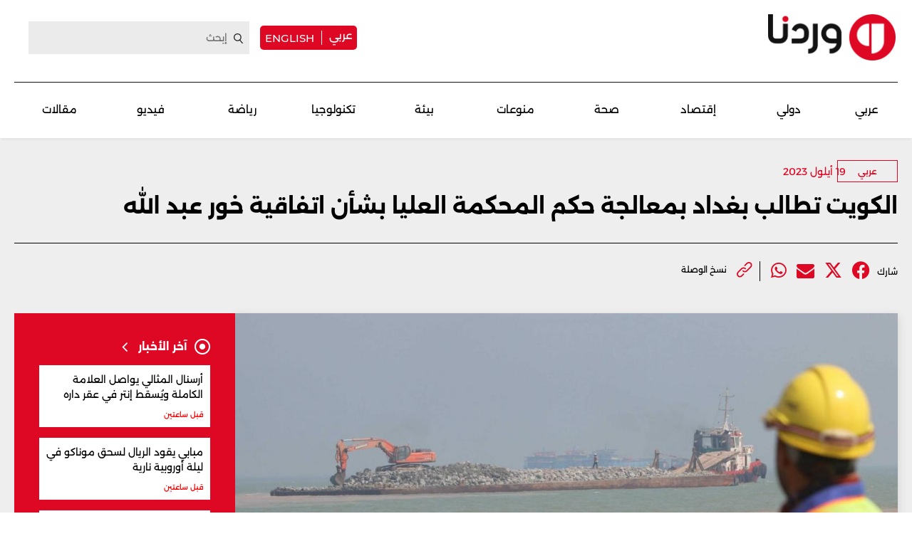

--- FILE ---
content_type: text/html; charset=UTF-8
request_url: https://waradana.com/article/42296-%D8%A7%D9%84%D9%83%D9%88%D9%8A%D8%AA-%D8%AA%D8%B7%D8%A7%D9%84%D8%A8-%D8%A8%D8%BA%D8%AF%D8%A7%D8%AF-%D8%A8%D9%85%D8%B9%D8%A7%D9%84%D8%AC%D8%A9-%D8%AD%D9%83%D9%85-%D8%A7%D9%84%D9%85%D8%AD%D9%83%D9%85%D8%A9-%D8%A7%D9%84%D8%B9%D9%84%D9%8A%D8%A7-%D8%A8%D8%B4%D8%A3%D9%86-%D8%A7%D8%AA%D9%81%D8%A7%D9%82%D9%8A%D8%A9-%D8%AE%D9%88%D8%B1-%D8%B9%D8%A8%D8%AF-%D8%A7%D9%84%D9%84%D9%87
body_size: 10755
content:
<!DOCTYPE html> <html lang="ar"> <head> <meta http-equiv="Content-Type" content="text/html; charset=utf-8" /> <meta name="viewport" content="initial-scale=1"> <link rel="shortcut icon" href="https://waradana.com/favicon.png?2" type="image/x-icon" /> <link rel="icon" href="https://waradana.com/favicon.png?2" type="image/x-icon" /> <link rel="apple-touch-icon" sizes="57x57" href="https://waradana.com/assets/images/apple-touch-57.png?1" /> <link rel="apple-touch-icon" sizes="72x72" href="https://waradana.com/assets/images/apple-touch-72.png?1" /> <link rel="apple-touch-icon" sizes="114x114" href="https://waradana.com/assets/images/apple-touch-114.png?1" /> <title>الكويت تطالب بغداد بمعالجة حكم المحكمة العليا بشأن اتفاقية خور عبد الله | وردنا</title> <meta name='viewport' content='initial-scale=1'> <meta name="title" content="الكويت تطالب بغداد بمعالجة حكم المحكمة العليا بشأن اتفاقية خور عبد الله وردنا -" /> <meta name="description" content="طالبت الكويت  اليوم الثلاثاء حكومة بغداد بمعالجة حكم المحكمة الاتحادية العليا العراقية القاضي  بعدم دستورية تصديق البرلمان العراقي في 2013 على اتفاقية تنظيم الملاحة البحرية  في خور عبد الله بين... وردنا -" /> <meta property="og:title" content="الكويت تطالب بغداد بمعالجة حكم المحكمة العليا بشأن اتفاقية خور عبد الله | وردنا" /> <meta property="og:description" content="طالبت الكويت  اليوم الثلاثاء حكومة بغداد بمعالجة حكم المحكمة الاتحادية العليا العراقية القاضي  بعدم دستورية تصديق البرلمان العراقي في 2013 على اتفاقية تنظيم الملاحة البحرية  في خور عبد الله بين..." /> <meta property="og:type" content="article" /> <meta property="og:url" content="https://waradana.com/article/42296-%D8%A7%D9%84%D9%83%D9%88%D9%8A%D8%AA-%D8%AA%D8%B7%D8%A7%D9%84%D8%A8-%D8%A8%D8%BA%D8%AF%D8%A7%D8%AF-%D8%A8%D9%85%D8%B9%D8%A7%D9%84%D8%AC%D8%A9-%D8%AD%D9%83%D9%85-%D8%A7%D9%84%D9%85%D8%AD%D9%83%D9%85%D8%A9-%D8%A7%D9%84%D8%B9%D9%84%D9%8A%D8%A7-%D8%A8%D8%B4%D8%A3%D9%86-%D8%A7%D8%AA%D9%81%D8%A7%D9%82%D9%8A%D8%A9-%D8%AE%D9%88%D8%B1-%D8%B9%D8%A8%D8%AF-%D8%A7%D9%84%D9%84%D9%87" /> <link rel="canonical" href="https://waradana.com/article/42296-%D8%A7%D9%84%D9%83%D9%88%D9%8A%D8%AA-%D8%AA%D8%B7%D8%A7%D9%84%D8%A8-%D8%A8%D8%BA%D8%AF%D8%A7%D8%AF-%D8%A8%D9%85%D8%B9%D8%A7%D9%84%D8%AC%D8%A9-%D8%AD%D9%83%D9%85-%D8%A7%D9%84%D9%85%D8%AD%D9%83%D9%85%D8%A9-%D8%A7%D9%84%D8%B9%D9%84%D9%8A%D8%A7-%D8%A8%D8%B4%D8%A3%D9%86-%D8%A7%D8%AA%D9%81%D8%A7%D9%82%D9%8A%D8%A9-%D8%AE%D9%88%D8%B1-%D8%B9%D8%A8%D8%AF-%D8%A7%D9%84%D9%84%D9%87" /> <meta property="og:image" content="https://s.waradana.com/storage/attachments/43/1694879727_151692023_63a8edde-ea48-46a7-87a2-4d3b2c0f076a-scaled_721099.jpg/r/1200/1694879727_151692023_63a8edde-ea48-46a7-87a2-4d3b2c0f076a-scaled_721099.jpg" /> <meta property="og:site_name" content="وردنا" /> <meta property="article:published_time" content="2023-09-19 16:10:27" /> <meta property="article:section" content="articles" /> <meta name="twitter:card" content="summary_large_image" /> <meta name="twitter:site" content="@NewsWaradana" /> <meta name="twitter:title" content="الكويت تطالب بغداد بمعالجة حكم المحكمة العليا بشأن اتفاقية خور عبد الله | وردنا" /> <meta name="twitter:description" content="طالبت الكويت  اليوم الثلاثاء حكومة بغداد بمعالجة حكم المحكمة الاتحادية العليا العراقية القاضي  بعدم دستورية تصديق البرلمان العراقي في 2013 على اتفاقية تنظيم الملاحة البحرية  في خور عبد الله بين..." /> <meta name="twitter:image" content="https://s.waradana.com/storage/attachments/43/1694879727_151692023_63a8edde-ea48-46a7-87a2-4d3b2c0f076a-scaled_721099.jpg/r/1200/1694879727_151692023_63a8edde-ea48-46a7-87a2-4d3b2c0f076a-scaled_721099.jpg" /> <link rel="image_src" href="https://s.waradana.com/storage/attachments/43/1694879727_151692023_63a8edde-ea48-46a7-87a2-4d3b2c0f076a-scaled_721099.jpg/r/1200/1694879727_151692023_63a8edde-ea48-46a7-87a2-4d3b2c0f076a-scaled_721099.jpg" /> <link rel="preload" as="image" href="https://s.waradana.com/storage/attachments/43/1694879727_151692023_63a8edde-ea48-46a7-87a2-4d3b2c0f076a-scaled_721099.jpg/r/400/1694879727_151692023_63a8edde-ea48-46a7-87a2-4d3b2c0f076a-scaled_721099.jpg" imagesrcset="https://s.waradana.com/storage/attachments/43/1694879727_151692023_63a8edde-ea48-46a7-87a2-4d3b2c0f076a-scaled_721099.jpg/r/400/1694879727_151692023_63a8edde-ea48-46a7-87a2-4d3b2c0f076a-scaled_721099.jpg 400w,https://s.waradana.com/storage/attachments/43/1694879727_151692023_63a8edde-ea48-46a7-87a2-4d3b2c0f076a-scaled_721099.jpg/r/640/1694879727_151692023_63a8edde-ea48-46a7-87a2-4d3b2c0f076a-scaled_721099.jpg 640w,https://s.waradana.com/storage/attachments/43/1694879727_151692023_63a8edde-ea48-46a7-87a2-4d3b2c0f076a-scaled_721099.jpg/r/800/1694879727_151692023_63a8edde-ea48-46a7-87a2-4d3b2c0f076a-scaled_721099.jpg 800w,https://s.waradana.com/storage/attachments/43/1694879727_151692023_63a8edde-ea48-46a7-87a2-4d3b2c0f076a-scaled_721099.jpg/r/1200/1694879727_151692023_63a8edde-ea48-46a7-87a2-4d3b2c0f076a-scaled_721099.jpg 1200w" imagesizes="(max-width: 400px) 84vw,(max-width: 640px) 90vw,(max-width: 800px) 90vw,(max-width: 1200px) 72vw,1200px"> <script type="application/ld+json">
    {
      "@context": "http://schema.org",
      "@type": "Article",
      "headline": "الكويت تطالب بغداد بمعالجة حكم المحكمة العليا بشأن اتفاقية خور عبد الله",
      "name": "الكويت تطالب بغداد بمعالجة حكم المحكمة العليا بشأن اتفاقية خور عبد الله",
      "isAccessibleForFree": true,
      "mainEntityOfPage": {
          "@type": "WebPage",
          "@id": "https://waradana.com/article/42296-%D8%A7%D9%84%D9%83%D9%88%D9%8A%D8%AA-%D8%AA%D8%B7%D8%A7%D9%84%D8%A8-%D8%A8%D8%BA%D8%AF%D8%A7%D8%AF-%D8%A8%D9%85%D8%B9%D8%A7%D9%84%D8%AC%D8%A9-%D8%AD%D9%83%D9%85-%D8%A7%D9%84%D9%85%D8%AD%D9%83%D9%85%D8%A9-%D8%A7%D9%84%D8%B9%D9%84%D9%8A%D8%A7-%D8%A8%D8%B4%D8%A3%D9%86-%D8%A7%D8%AA%D9%81%D8%A7%D9%82%D9%8A%D8%A9-%D8%AE%D9%88%D8%B1-%D8%B9%D8%A8%D8%AF-%D8%A7%D9%84%D9%84%D9%87"
      },

      "description": "طالبت الكويت  اليوم الثلاثاء حكومة بغداد بمعالجة حكم المحكمة الاتحادية العليا العراقية القاضي  بعدم دستورية تصديق البرلمان العراقي في 2013 على اتفاقية تنظيم الملاحة البحرية  في خور عبد الله بين...",
      "datePublished": "2023-09-19 16:10:27",
      "dateModified": "2023-09-19",
      "author": "waradana",
      "publisher": {
       "@type": "Organization",
       "name": "waradana.com",
       "url": "https://waradana.com/",
       "logo": {
           "@type": "imageObject",
           "url": "https://waradana.com/assets/images/main-logo.png"
           }
       },
      "image": [
      "https://s.waradana.com/storage/attachments/43/1694879727_151692023_63a8edde-ea48-46a7-87a2-4d3b2c0f076a-scaled_721099.jpg/r/800/1694879727_151692023_63a8edde-ea48-46a7-87a2-4d3b2c0f076a-scaled_721099.jpg"      ]
    }
</script> <script type="application/ld+json">
    {
      "@context": "https://schema.org/",
      "@type": "BreadcrumbList",
      "itemListElement": [{
        "@type": "ListItem",
        "position": 1,
        "name": "وردنا",
        "item": "https://waradana.com/"  
      },{
        "@type": "ListItem",
        "position": 2,
        "name": "الكويت تطالب بغداد بمعالجة حكم المحكمة العليا بشأن اتفاقية خور عبد الله",
        "item": "https://waradana.com/article/42296-%D8%A7%D9%84%D9%83%D9%88%D9%8A%D8%AA-%D8%AA%D8%B7%D8%A7%D9%84%D8%A8-%D8%A8%D8%BA%D8%AF%D8%A7%D8%AF-%D8%A8%D9%85%D8%B9%D8%A7%D9%84%D8%AC%D8%A9-%D8%AD%D9%83%D9%85-%D8%A7%D9%84%D9%85%D8%AD%D9%83%D9%85%D8%A9-%D8%A7%D9%84%D8%B9%D9%84%D9%8A%D8%A7-%D8%A8%D8%B4%D8%A3%D9%86-%D8%A7%D8%AA%D9%81%D8%A7%D9%82%D9%8A%D8%A9-%D8%AE%D9%88%D8%B1-%D8%B9%D8%A8%D8%AF-%D8%A7%D9%84%D9%84%D9%87"  
      }]
    }
</script> <script id="cognativex-metadata" type="text/cognativex">
  {
  "type": "article",
  "postid": "42296",
  "title": "الكويت تطالب بغداد بمعالجة حكم المحكمة العليا بشأن اتفاقية خور عبد الله",
  "url": "https://waradana.com/article/42296-%D8%A7%D9%84%D9%83%D9%88%D9%8A%D8%AA-%D8%AA%D8%B7%D8%A7%D9%84%D8%A8-%D8%A8%D8%BA%D8%AF%D8%A7%D8%AF-%D8%A8%D9%85%D8%B9%D8%A7%D9%84%D8%AC%D8%A9-%D8%AD%D9%83%D9%85-%D8%A7%D9%84%D9%85%D8%AD%D9%83%D9%85%D8%A9-%D8%A7%D9%84%D8%B9%D9%84%D9%8A%D8%A7-%D8%A8%D8%B4%D8%A3%D9%86-%D8%A7%D8%AA%D9%81%D8%A7%D9%82%D9%8A%D8%A9-%D8%AE%D9%88%D8%B1-%D8%B9%D8%A8%D8%AF-%D8%A7%D9%84%D9%84%D9%87",
  "keywords": "",
  "thumbnail": "https://s.waradana.com/storage/attachments/43/1694879727_151692023_63a8edde-ea48-46a7-87a2-4d3b2c0f076a-scaled_721099.jpg/r/800/1694879727_151692023_63a8edde-ea48-46a7-87a2-4d3b2c0f076a-scaled_721099.jpg",
  "video_duration": 0,
  "word_count": 436,
  "lang": "ar",
  "published_time": "2023-09-19 16:10:27",
  "last_updated": "2023-09-19",
  "description": "طالبت الكويت  اليوم الثلاثاء حكومة بغداد بمعالجة حكم المحكمة الاتحادية العليا العراقية القاضي  بعدم دستورية تصديق البرلمان العراقي في 2013 على اتفاقية تنظيم الملاحة البحرية  في خور عبد الله بين...",
  "author": "وردنا",
  "classes":[],
  "html":"",
  "lite_url" : ""
  }
  </script> <meta property="fb:app_id" content="278750408385622"/> <link rel="preload" href="https://waradana.com/assets/fonts/Alexandria/Alexandria-Bold.woff2" as="font" type="font/woff2" crossorigin> <link rel="preload" href="https://waradana.com/assets/fonts/Alexandria/Alexandria-Light.woff2" as="font" type="font/woff2" crossorigin> <link rel="preload" href="https://waradana.com/assets/fonts/Alexandria/Alexandria-Medium.woff2" as="font" type="font/woff2" crossorigin> <link rel="preload" href="https://waradana.com/assets/fonts/Alexandria/Alexandria-Regular.woff2" as="font" type="font/woff2" crossorigin> <link rel="preload" href="https://cdnjs.cloudflare.com/ajax/libs/font-awesome/6.4.2/webfonts/fa-brands-400.woff2" as="font" type="font/woff2" crossorigin> <link rel="preload" href="https://cdnjs.cloudflare.com/ajax/libs/font-awesome/6.4.2/css/all.min.css" as="style" onload="this.onload=null;this.rel='stylesheet'" integrity="sha512-z3gLpd7yknf1YoNbCzqRKc4qyor8gaKU1qmn+CShxbuBusANI9QpRohGBreCFkKxLhei6S9CQXFEbbKuqLg0DA==" crossorigin="anonymous" referrerpolicy="no-referrer"> <link rel="preload" href="https://waradana.com/assets/css/combined.css?2" as="style" onload="this.onload=null;this.rel='stylesheet'"> <link rel="preload" href="https://waradana.com/assets/js/jquery-1.11.2.min.js" as="script"> <link rel="preload" href="https://waradana.com/assets/js/combined.min.js?1" as="script"> <link rel="preload" href="https://waradana.com/assets/js/main.js?74" as="script" type="text/javascript"> <link rel="stylesheet" type="text/css" href="https://waradana.com/assets/css/main.css?237" /> <script>
            const loadScript = src => {
                return new Promise((resolve, reject) => {
                    const script = document.createElement('script')
                    script.type = 'text/javascript'
                    script.onload = resolve
                    script.onerror = reject
                    script.src = src
                    document.head.append(script)
                })
            }
        /*
        var waitForJQueryAds = setInterval(function () {
            if (typeof $ != 'undefined') {
                clearInterval(waitForJQueryAds);
                $(document).ready(function() {
                    $('.advertisement:visible').each(function(){
                            var adunitId = adUnitSearchAndReplace($(this).data('adunit'));
                            if(adunitId != 'undefined') {
                                $(this).attr('id', adunitId);
                            }

                    });
                });
            }
        }, 10);
        */
        </script> <script type="text/javascript">
            var _paq = _paq || [];
                            _paq.push(['trackPageView', document.title, { dimension1: '3', dimension2: '', dimension3: '0', dimension4: '1' }]);
                        _paq.push(['enableLinkTracking']);
            _paq.push(['enableHeartBeatTimer']);
            (function() {
                var u="https://analytics-cms.whitebeard.me/";
                _paq.push(['setTrackerUrl', u+'js/']);
                _paq.push(['setSiteId', '32']);
                var d=document, g=d.createElement('script'), s=d.getElementsByTagName('script')[0];
                g.type='text/javascript'; g.async=true; g.defer=true; g.src=u+'js/'; s.parentNode.insertBefore(g,s);
            })();
        </script> <script async src="https://www.googletagmanager.com/gtag/js?id=G-8ZS531LBS2"></script> <script>
                window.dataLayer = window.dataLayer || [];
                function gtag(){dataLayer.push(arguments);}
                gtag('js', new Date());
                gtag('config', 'G-8ZS531LBS2');
            </script> <script async defer src="https://securepubads.g.doubleclick.net/tag/js/gpt.js"></script> <script>
      window.googletag = window.googletag || { cmd: []};

      var waitForJQueryAds = setInterval(function () {
        if (typeof $ != 'undefined') {
            clearInterval(waitForJQueryAds);
            $(document).ready(function() {
                googletag.cmd.push(function() {
                    $('.advertisement:visible').each(function(){
                      var ad_unit = $(this).data('adunit');
                      var dimension = $(this).data('dimension');
                      var ad_id = $(this).attr('id');
                      googletag.defineSlot(ad_unit, dimension, ad_id).addService(googletag.pubads());
                    });

                    googletag.pubads().enableSingleRequest();
                    googletag.pubads().collapseEmptyDivs();
                    googletag.pubads().enableVideoAds();
                    googletag.enableServices();
                });

                googletag.cmd.push(function() {
                    $('.advertisement:visible').each(function(){
                        googletag.display($(this).attr('id'));
                        $(this).attr('data-loaded', '1');
                    });
                });
            });
        }
      }, 10);
    </script> <script type="text/javascript" data-cfasync="false">
                if (window.innerWidth > 960) {
                    var foxpush_account_id = '21795300705';
                    var foxpush_child_id = '31930164';
                    var foxpush_unit_name  = 'monetization_system/22956203796';
                    (function(){
                    var foxvideoscript = document.createElement('script');
                    foxvideoscript.src = 'https://www.foxpush.com/programmatic_video/foxpush_videosdk.min.js';
                    foxvideoscript.type = 'text/javascript';
                    foxvideoscript.async = 'true';
                    var fox_v = document.getElementsByTagName('script')[0];
                    fox_v.parentNode.insertBefore(foxvideoscript, fox_v);})();
                }
            </script> <div id="foxpush_display_1000498"></div> <script async src="https://native-cdn.foxpush.io/foxpush-bidder.js"></script> <script type="text/javascript">
                if (window.innerWidth > 960) {
                  window._foxpushads = window._foxpushads || {units: []};
                  _foxpushads.units.push(
                  function()
                  {
                      const FoxPushAdUnit =
                      {
                          excludedCountries:_foxpushads.setExcludedCountries(['N/A']),
                          type:_foxpushads.setSticky(true),
                          postion:_foxpushads.setStickyPostion('left',100),
                          unit:_foxpushads.setUnit('1000498','display',[300,250]),
                          element:_foxpushads.setHolder('foxpush_display_1000498'),
                          sspId:_foxpushads.setSSPID('ssp_display/22955587454'),
                          MCMId:_foxpushads.setMCMID('31930164'),
                      }
                      _foxpushads.serve(FoxPushAdUnit);
                  });
                }
            </script> <script async src="https://pagead2.googlesyndication.com/pagead/js/adsbygoogle.js?client=ca-pub-3851471919120588" crossorigin="anonymous"></script> </head> <body class="ar"> <script type="text/javascript">
        loadScript('https://waradana.com/assets/js/jquery-1.11.2.min.js')
        .then(() => loadScript('https://waradana.com/assets/js/combined.min.js?1'))
        .then(() => loadScript('https://waradana.com/assets/js/main.js?73'))
      </script> <div id="site"> <header> <section class="main"> <div class="container"> <div class="user-actions"> <a href="/" title="Waradana"><img src="/assets/images/waradana_header.png" alt="Waradana Header"></a> <div class="social links"> <div class="switch-language"> <a href="/" class="arabic-btn">عربي</a> <a href="/english" class="english-btn">english</a> </div> <form action="/search" method="get"> <input type="text" name="q" placeholder="إبحث"> <a href="#" class="submit" title="Search"></a> <i class="fa fa-angle-left submit" aria-hidden="true"></i> </form> </div> </div> <div class="menu-toggle mobile"> <a href="#" title="Menu"><img src="/assets/images/togglemenu.png" alt="Toggle Menu"></a> </div> <div class="switch-language mobile"> <a href="/" class="arabic-btn">عربي</a> <a href="/english" class="english-btn">english</a> </div> <div class="main-menu"> <a href="/" title="Waradana"><img src="/assets/images/waradana_header.png" alt="Waradana Header"></a> <div class="leaderboard_top desktop"></div> <nav class="menu desktop"> <ul> <li class=""><a href="/category/3-عربي" class="">عربي</a></li> <li class=""><a href="/category/5-دولي" class="">دولي</a></li> <li class=""><a href="/category/7-إقتصاد" class="">إقتصاد</a></li> <li class=""><a href="/category/14-صحة" class="">صحة</a></li> <li class=""><a href="/category/8-منوعات" class="">منوعات</a></li> <li class=""><a href="/category/20-بيئة" class="">بيئة</a></li> <li class=""><a href="/category/10-تكنولوجيا" class="">تكنولوجيا </a></li> <li class=""><a href="/category/9-رياضة" class="">رياضة</a></li> <li class=""><a href="/category/18-فيديو" class="">فيديو </a></li> <li class=""><a href="/category/17-مقالات" class="">مقالات</a></li> </ul> </nav> </div> </div> </section> <div class="fullNavMenu mobile hidden"> <div class="menuHeader"> <a class="mobileMenuClose" href="#" title="Menu Close"><img src="/assets/images/closeMenu.png" class="close-icon" alt="Close Menu"></a> <a href="/" title="Waradana"><img src="/assets/images/waradana_header.png" alt="Waradana Header"></a> <div class="search"> <form method="get" action="/search"> <input type="text" name="q" placeholder="ابحث" /> <a class="submit" href="#" title="Search"><i class="fa fa-search" aria-hidden="true"></i></a> </form> </div> </div> <div class="menuMove"> <div class="mobileSitemap mobile"> <ul class="cats"> <li class="alexandria-regular font18"><a href="/category/3-عربي">عربي</a></li> <li class="alexandria-regular font18"><a href="/category/5-دولي">دولي</a></li> <li class="alexandria-regular font18"><a href="/category/7-إقتصاد">إقتصاد</a></li> <li class="alexandria-regular font18"><a href="/category/14-صحة">صحة</a></li> <li class="alexandria-regular font18"><a href="/category/8-منوعات">منوعات</a></li> <li class="alexandria-regular font18"><a href="/category/20-بيئة">بيئة</a></li> <li class="alexandria-regular font18"><a href="/category/10-تكنولوجيا">تكنولوجيا</a></li> <li class="alexandria-regular font18"><a href="/category/9-رياضة">رياضة</a></li> <li class="alexandria-regular font18"><a href="/category/18-فيديو">فيديو</a></li> <li class="alexandria-regular font18"><a href="/category/17-مقالات">مقالات</a></li> </ul> </div> <nav class="social mobile "> <ul> <li><span class="alexandria-regular font13">تابعونا على</span></li> <li class="instagram"><a href="https://www.instagram.com/waradananews/" target="_blank" title="Follow us on Instagram"><i class="fa-brands fa-instagram" aria-hidden="true"></i></a></li> <li class="facebook"><a href="https://www.facebook.com/newswaradana" target="_blank" title="Follow us on Facebook"><i class="fa-brands  fa-facebook" aria-hidden="true"></i></a></li> <li class="twitter"><a href="https://twitter.com/NewsWaradana" target="_blank" title="Follow us on Twitter"><i class="fa-brands fa-x-twitter"></i></a></li> <li class="youtube"><a href="https://www.youtube.com/@waradananews" target="_blank" title="Youtube" class="youtube-icon"><i class="fa-brands  fa-youtube" aria-hidden="true"></i></a></li> <li class="whatsapp"><a href="https://www.whatsapp.com/channel/0029VaDJZShCXC3HUbSPKD3Y" target="_blank" title="WhatsApp" class="whatsapp-icon"><i class="fa-brands  fa-whatsapp" aria-hidden="true"></i></a></li> <li><a href="https://www.threads.net/@waradananews" target="_blank" title="Threads" class="threads-icon"><i class="fa-brands fa-threads"></i></a></li> <li><a href="https://www.tiktok.com/@newswaradana" target="_blank" title="Tiktok" class="tiktok-icon"><i class="fa-brands  fa-tiktok" aria-hidden="true"></i></a></li> <li><a href="https://news.google.com/publications/CAAqBwgKMJKMiwswxMnqAg?ceid=LB:ar&oc=3" target="_blank" title="Google"><i class="fa-brands fa-google"></i></a></li> <li><a href="https://t.me/waradananews" target="_blank" title="Telegram"><i class="fa-brands fa-telegram"></i></a></li> </ul> </nav> </div> </div> </header> <section class="page"> <div id="Ad-Leaderboard" class="advertisement leaderboard responsive header-leaderboard desktop tmp-lb" data-adunit="/31930164/waradana.com/Waradana_Arabic_LeaderBoard" data-dimension="[[728, 90], [970, 250]]"></div> <div id="div-gpt-ad-1740128976703-0" class="advertisement leaderboard responsive header-leaderboard mobile tmp-lb" data-adunit="/31930164/Waradana_Home_TOP_Mob_LeaderBoard" data-dimension="[320, 50]"></div> <div class="wrapper"> <div class="article-page" data-url="https://waradana.com/article/42296-%D8%A7%D9%84%D9%83%D9%88%D9%8A%D8%AA-%D8%AA%D8%B7%D8%A7%D9%84%D8%A8-%D8%A8%D8%BA%D8%AF%D8%A7%D8%AF-%D8%A8%D9%85%D8%B9%D8%A7%D9%84%D8%AC%D8%A9-%D8%AD%D9%83%D9%85-%D8%A7%D9%84%D9%85%D8%AD%D9%83%D9%85%D8%A9-%D8%A7%D9%84%D8%B9%D9%84%D9%8A%D8%A7-%D8%A8%D8%B4%D8%A3%D9%86-%D8%A7%D8%AA%D9%81%D8%A7%D9%82%D9%8A%D8%A9-%D8%AE%D9%88%D8%B1-%D8%B9%D8%A8%D8%AF-%D8%A7%D9%84%D9%84%D9%87" data-title="الكويت تطالب بغداد بمعالجة حكم المحكمة العليا بشأن اتفاقية خور عبد الله" data-category="3" data-type="1" data-parent=""> <div class="container"> <div class="main-column"> <article class="main"> <div class="article-details"> <div class="category"> <a href="/category/3-عربي-" class="alexandria-medium font12 categories">عربي </a> <time class="alexandria-regular font14 firstpublished">
                                19 أيلول 2023</time> </div> <time class="alexandria-regular font14 firstpublished mobile">
                            19 أيلول 2023</time> <h1 class="alexandria-bold font30   mb  ">الكويت تطالب بغداد بمعالجة حكم المحكمة العليا بشأن اتفاقية خور عبد الله
                        </h1> </div> <div class="social-links"> <span class="alexandria-regular font12">شارك</span> <ul class="social_share" data-url="https://waradana.com/article/42296-%D8%A7%D9%84%D9%83%D9%88%D9%8A%D8%AA-%D8%AA%D8%B7%D8%A7%D9%84%D8%A8-%D8%A8%D8%BA%D8%AF%D8%A7%D8%AF-%D8%A8%D9%85%D8%B9%D8%A7%D9%84%D8%AC%D8%A9-%D8%AD%D9%83%D9%85-%D8%A7%D9%84%D9%85%D8%AD%D9%83%D9%85%D8%A9-%D8%A7%D9%84%D8%B9%D9%84%D9%8A%D8%A7-%D8%A8%D8%B4%D8%A3%D9%86-%D8%A7%D8%AA%D9%81%D8%A7%D9%82%D9%8A%D8%A9-%D8%AE%D9%88%D8%B1-%D8%B9%D8%A8%D8%AF-%D8%A7%D9%84%D9%84%D9%87"> <li> <a class="facebook_icon" title="Facebook" target="_blank" data-shorturl="https://waradana.com/article/42296" onclick="var sTop = window.screen.height/2-(218); var sLeft = window.screen.width/2-(313);window.open(this.href,'sharer','toolbar=0,status=0,width=626,height=256,top='+sTop+',left='+sLeft);return false;" href="https://www.facebook.com/sharer.php?u=https://waradana.com/article/42296"><span class="fbShares desktop"></span><i class="fa-brands fa-facebook"></i></a> </li> <li> <a class="twitter_icon" title="Twitter" href="https://www.twitter.com/intent/tweet?url=https://waradana.com/article/42296&via=NewsWaradana&text=الكويت تطالب بغداد بمعالجة حكم المحكمة العليا بشأن اتفاقية خور عبد الله" data-count="none" data-size="large" data-url="https://waradana.com/article/42296" data-via="waradana" data-lang="en" onclick="var sTop = window.screen.height/2-(218); var sLeft = window.screen.width/2-(313);window.open(this.href,'sharer','toolbar=0,status=0,width=626,height=256,top='+sTop+',left='+sLeft);return false;"><i class="fa-brands fa-x-twitter"></i></a> </li> <li class="mail"> <a href="mailto:?subject=الكويت تطالب بغداد بمعالجة حكم المحكمة العليا بشأن اتفاقية خور عبد الله&body=https://waradana.com/article/42296"><i class="fa fa-envelope"></i></a> </li> <li class="whatsapp"> <a href="https://api.whatsapp.com/send?text=الكويت تطالب بغداد بمعالجة حكم المحكمة العليا بشأن اتفاقية خور عبد الله%20-%20https://waradana.com/article/42296" class="whatsapp" target="_blank"><i class="fa-brands fa-whatsapp"></i></a> </li> </ul> <ul class="attachment"> <li> <a href="" id="copy-link"> <img src="/assets/images/attach_icon.png" width="22" height="22" alt=""> <span class="alexandria-regular font12">نسخ الوصلة</span> </a> </li> </ul> </div> </article> </div> <div class="row"> <div id="Ad-Mid-Leaderboard" class="advertisement leaderboard desktop" data-adunit="/31930164/waradana.com/Waradana_Arabic_MID_LeaderBoard" data-dimension="[[728, 90], [970, 250]]"></div> <div id="Ad-Mid-Leaderboard" class="advertisement leaderboard mobile" data-adunit="/31930164/waradana.com/Waradana_Arabic_MID_Mob_LeaderBoard" data-dimension="[320, 50]"></div> <div class="right_col"> <img class="article-main-image"width="2048"height="1334" src="https://s.waradana.com/storage/attachments/43/1694879727_151692023_63a8edde-ea48-46a7-87a2-4d3b2c0f076a-scaled_721099.jpg/r/400/1694879727_151692023_63a8edde-ea48-46a7-87a2-4d3b2c0f076a-scaled_721099.jpg" srcset="https://s.waradana.com/storage/attachments/43/1694879727_151692023_63a8edde-ea48-46a7-87a2-4d3b2c0f076a-scaled_721099.jpg/r/400/1694879727_151692023_63a8edde-ea48-46a7-87a2-4d3b2c0f076a-scaled_721099.jpg 400w,
                                https://s.waradana.com/storage/attachments/43/1694879727_151692023_63a8edde-ea48-46a7-87a2-4d3b2c0f076a-scaled_721099.jpg/r/640/1694879727_151692023_63a8edde-ea48-46a7-87a2-4d3b2c0f076a-scaled_721099.jpg 640w,
                                https://s.waradana.com/storage/attachments/43/1694879727_151692023_63a8edde-ea48-46a7-87a2-4d3b2c0f076a-scaled_721099.jpg/r/800/1694879727_151692023_63a8edde-ea48-46a7-87a2-4d3b2c0f076a-scaled_721099.jpg 800w,
                                https://s.waradana.com/storage/attachments/43/1694879727_151692023_63a8edde-ea48-46a7-87a2-4d3b2c0f076a-scaled_721099.jpg/r/1200/1694879727_151692023_63a8edde-ea48-46a7-87a2-4d3b2c0f076a-scaled_721099.jpg 1200w" sizes="(max-width: 400px) 84vw,
                                (max-width: 640px) 90vw,
                                (max-width: 800px) 90vw,
                                (max-width: 1200px) 72vw,
                                1200px" decoding="async" loading="eager" fetchpriority="high" alt="الكويت تطالب بغداد بمعالجة حكم المحكمة العليا بشأن اتفاقية خور عبد الله" style="max-width: 100%; height: auto;"> <div class="container"> <div class="article-text-container"> <p dir="RTL">طالبت الكويت  اليوم الثلاثاء حكومة بغداد بمعالجة حكم المحكمة الاتحادية العليا العراقية القاضي  بعدم دستورية تصديق البرلمان العراقي في 2013 على اتفاقية تنظيم الملاحة البحرية  في خور عبد الله بين البلدين، فيما أكد رئيس مجلس القضاء الأعلى العراقي أهمية  احترام وتنفيذ الاتفاقيات الموقعة مع الكويت.<br></p><p dir="RTL">وقال وزير  الخارجية الكويتي الشيخ سالم عبدالله الجابر الصباح في تصريحات تلفزيونية  "نتمنى على الحكومة العراقية بأن تأخذ الخطوات الضرورية لمعالجة هذا  الأمر" واحترام سيادة الكويت وحرمة أراضيها والاتفاقية الموقعة بين البلدين.</p><p dir="RTL">وقضت المحكمة  الاتحادية العليا العراقية في الرابع من أيلول/ سبتمبر الجاري بعدم دستورية قانون  التصديق على الاتفاقية بين حكومة العراق وحكومة الكويت بشأن تنظيم الملاحة البحرية  في خور عبد الله، طبقا لموقع المحكمة على الإنترنت.</p><p dir="RTL">ووفقا للموقع  فإن التصديق على الاتفاقية خالف أحكام دستور العراق التي نصت على أنه "تنظم  عملية المصادقة على المعاهدات والاتفاقيات الدولية بقانون يُسن بأغلبية ثلثي أعضاء  مجلس النواب".</p><p dir="RTL">كانت هذه  الاتفاقية قد تم توقيعها في بغداد في 2012 والتصديق عليها من برلماني البلدين في  2013.</p><p dir="RTL">وأكد وزير  الخارجية الكويتي استنكار بلاده لهذا الحكم "بشكل كبير" مبينا أنه جاء  إلى نيويورك لهدف وحيد وهو إطلاع وزراء خارجية دول مجلس التعاون الخليجي والدول  الصديقة والأمين العام للأمم المتحدة على حيثيات الحكم الصادر من المحكمة العراقية.</p><p dir="RTL">وقال الوزير  الكويتي "ها نحن بعد ثلاثين سنة وأكثر (من الغزو العراقي للكويت) نسمع نفس  الشيء من الجانب العراقي. وهذا شيء نستنكره بأشد العبارات".</p><p dir="RTL">وأوضح أن وزراء  مجلس التعاون الخليجي اجتمعوا "كمجموعة" مع وزير الخارجية الأميركي  "وكان هناك تأييد تام لوجهة نظرنا".</p><p dir="RTL">وفي تطور لاحق،  أكد رئيس مجلس القضاء الأعلى العراقي للسفير الكويتي في بغداد أهمية احترام وتنفيذ  الاتفاقيات المبرمة بين العراق والكويت.</p><p dir="RTL">وقال مجلس  القضاء الأعلى العراقي على موقعه الإلكتروني إن رئيسه القاضي فائق زيدان استقبل  اليوم السفير الكويتي بالعراق طارق الفرج وأكد "احترام العراق لدولة الكويت  تاريخا وحاضرا ومستقبلا واستقلالية دولة الكويت عبر المراحل التاريخية المختلفة".</p><p dir="RTL">كما شدد على  "أهمية احترام وتنفيذ الاتفاقيات والمعاهدات المبرمة بين العراق والكويت وفق  السياقات الدستورية والقانونية واحترام تنفيذ قرارات مجلس الأمن ذات العلاقة".</p><div class="relatedArticles"><div class="item" data-articleid="163403"><a href="https://waradana.com/english/article/163403-kuwait-demands-baghdad-address-supreme-court-ruling-on-khawr-abd-allah-agreement"><figure><img src="https://s.waradana.com/storage/attachments/164/1694879727_151692023_63a8edde-ea48-46a7-87a2-4d3b2c0f076a-scaled_721099_718805.jpg/r/400/1694879727_151692023_63a8edde-ea48-46a7-87a2-4d3b2c0f076a-scaled_721099_718805.jpg" loading="lazy" alt="Kuwait Demands Baghdad Address Supreme Court Ruling on Khawr Abd Allah Agreement" /></figure><p>Kuwait Demands Baghdad Address Supreme Court Ruling on Khawr Abd Allah Agreement</p></a></div></div> <div class="social-links"> <h2 class="alexandria-medium font16">تابعونا على مواقع التواصل الإجتماعي</h2> <ul> <li> <a href="https://www.instagram.com/waradananews/" target="_blank" title="Instagram" class="instagram-icon"><i class="fa-brands fa-instagram"></i></a> <a href="https://www.facebook.com/newswaradana" class="facebook" target="_blank" title="Facebook" class="facebook-icon"><i class="fa-brands fa-facebook"></i></a> <a href="https://twitter.com/NewsWaradana" target="_blank" title="Twitter" class="twitter-icon"><i class="fa-brands fa-x-twitter"></i></a> <a href="https://www.youtube.com/@waradananews" target="_blank" title="Youtube" class="youtube-icon"><i class="fa-brands fa-youtube" aria-hidden="true"></i></a> <a href="https://www.whatsapp.com/channel/0029VaDJZShCXC3HUbSPKD3Y" target="_blank" title="WhatsApp" class="whatsapp-icon"><i class="fa-brands fa-whatsapp" aria-hidden="true"></i></a> <a href="https://www.threads.net/@waradananews" target="_blank" title="Threads" class="threads-icon" style="margin: 0 15px 0 0;"><i class="fa-brands fa-threads"></i></a> <a href="https://www.tiktok.com/@newswaradana" target="_blank" title="Tiktok" class="tiktok-icon" style="margin: 0 15px 0 0;"><i class="fa-brands fa-tiktok" aria-hidden="true"></i></a> <a href="https://news.google.com/publications/CAAqBwgKMJKMiwswxMnqAg?ceid=LB:ar&oc=3" target="_blank" title="Google" style="margin: 0 15px 0 0;"><i class="fa-brands fa-google"></i></a> <a href="https://t.me/waradananews" target="_blank" title="Telegram" style="margin: 0 15px 0 0;"><i class="fa-brands fa-telegram"></i></a> </li> </ul> </div> <div class="related-articles"> <h2 class="alexandria-bold font22">مقالات ذات صلة</h2> <div class="main-column"> <article class="article-3"> <a href="https://waradana.com/english/article/163403-kuwait-demands-baghdad-address-supreme-court-ruling-on-khawr-abd-allah-agreement" > <figure style="background-image: url('https://s.waradana.com/storage/attachments/164/1694879727_151692023_63a8edde-ea48-46a7-87a2-4d3b2c0f076a-scaled_721099_718805.jpg/r/400/1694879727_151692023_63a8edde-ea48-46a7-87a2-4d3b2c0f076a-scaled_721099_718805.jpg'); background-size: cover; height: 135px;"> </figure> <div class="info"> <h3 class="alexandria-regular font16">Kuwait Demands Baghdad Address Supreme Court Ruling on Khawr Abd...</h2> <span class="alexandria-medium font10">
                                                         9 تشرين الأول 2024</span> </div> </a> </article> </div> </div> </div> <ul class="keywords"> <li><a href="/keywords/39876-خور-عبدالله">خور عبدالله</a> </li> <li><a href="/keywords/46-العراق">العراق</a> </li> <li><a href="/keywords/897-الكويت">الكويت</a> </li> </div> </div> <div class="left_col"> <div class="latest-news"> <div class="latest-news-title"> <i class="fa-regular fa-circle-dot"></i> <h2 class="alexandria-bold font16">آخر الأخبار</h2> <i class="fa fa-angle-left"></i> </div> <div class="mobile-slider"> <div class="news"> <a href="https://waradana.com/article/248978-%D8%A3%D8%B1%D8%B3%D9%86%D8%A7%D9%84-%D8%A7%D9%84%D9%85%D8%AB%D8%A7%D9%84%D9%8A-%D9%8A%D9%88%D8%A7%D8%B5%D9%84-%D8%A7%D9%84%D8%B9%D9%84%D8%A7%D9%85%D8%A9-%D8%A7%D9%84%D9%83%D8%A7%D9%85%D9%84%D8%A9-%D9%88%D9%8A%D8%B3%D9%82%D8%B7-%D8%A5%D9%86%D8%AA%D8%B1-%D9%81%D9%8A-%D8%B9%D9%82%D8%B1-%D8%AF%D8%A7%D8%B1%D9%87" > <h3 class="alexandria-regular font14">أرسنال المثالي يواصل العلامة الكاملة ويُسقط إنتر في عقر داره</h3> <h4 class="alexandria-medium font10">قبل ساعتين</h4> </a> </div> <div class="news"> <a href="https://waradana.com/article/248977-%D9%85%D8%A8%D8%A7%D8%A8%D9%8A-%D9%8A%D9%82%D9%88%D8%AF-%D8%A7%D9%84%D8%B1%D9%8A%D8%A7%D9%84-%D9%84%D8%B3%D8%AD%D9%82-%D9%85%D9%88%D9%86%D8%A7%D9%83%D9%88-%D9%81%D9%8A-%D9%84%D9%8A%D9%84%D8%A9-%D8%A3%D9%88%D8%B1%D9%88%D8%A8%D9%8A%D8%A9-%D9%86%D8%A7%D8%B1%D9%8A%D8%A9" > <h3 class="alexandria-regular font14">مبابي يقود الريال لسحق موناكو في ليلة أوروبية نارية</h3> <h4 class="alexandria-medium font10">قبل ساعتين</h4> </a> </div> <div class="news"> <a href="https://waradana.com/article/248976-%D8%A3%D8%AF%D8%A7%D8%A9-%D9%85%D9%86-%D8%A7%D9%84%D9%85%D8%A7%D8%B6%D9%8A-%D8%AA%D8%B5%D8%B1%D9%8A%D8%AD-%D9%86%D8%A7%D8%B1%D9%8A-%D9%85%D9%86-%D8%A7%D9%84%D8%AF%D8%A7%D8%AE%D9%84%D9%8A%D8%A9-%D8%A7%D9%84%D8%B3%D9%88%D8%B1%D9%8A%D8%A9-%D8%B6%D8%AF-%D9%82%D8%B3%D8%AF" > <h3 class="alexandria-regular font14">“أداة من الماضي”… تصريح ناري من الداخلية السورية ضد قسد</h3> <h4 class="alexandria-medium font10">قبل ساعتين</h4> </a> </div> <div class="news"> <a href="https://waradana.com/article/248975-%D9%85%D9%86-%D8%A7%D9%84%D8%A8%D9%8A%D8%AA-%D8%A7%D9%84%D8%A3%D8%A8%D9%8A%D8%B6-%D8%AA%D8%B1%D8%A7%D9%85%D8%A8-%D9%8A%D8%B9%D9%84%D9%82-%D8%B9%D9%84%D9%89-%D8%A7%D9%84%D8%B4%D8%B1%D8%B9-%D9%88%D9%85%D9%84%D9%81-%D8%A7%D9%84%D8%A3%D9%83%D8%B1%D8%A7%D8%AF" > <h3 class="alexandria-regular font14">من البيت الأبيض… ترامب يعلّق على الشرع وملف الأكراد</h3> <h4 class="alexandria-medium font10">قبل 3 ساعات</h4> </a> </div> <div class="news"> <a href="https://waradana.com/article/248974-%D8%A7%D9%84%D8%A8%D8%AD%D8%B1%D9%8A%D9%86-%D8%AA%D9%86%D8%B6%D9%85-%D8%A5%D9%84%D9%89-%D9%85%D8%AC%D9%84%D8%B3-%D8%A7%D9%84%D8%B3%D9%84%D8%A7%D9%85-%D8%A8%D9%82%D9%8A%D8%A7%D8%AF%D8%A9-%D8%AA%D8%B1%D8%A7%D9%85%D8%A8-%D8%A8%D8%B5%D9%81%D8%AA%D9%87%D8%A7-%D8%B9%D8%B6%D9%88%D8%A7-%D9%85%D8%A4%D8%B3%D8%B3%D8%A7" > <h3 class="alexandria-regular font14">البحرين تنضم إلى “مجلس السلام” بقيادة ترامب بصفتها عضوًا مؤسسًا</h3> <h4 class="alexandria-medium font10">قبل 3 ساعات</h4> </a> </div> <div class="news"> <a href="https://waradana.com/article/248973-%D8%A7%D8%AC%D8%AA%D9%85%D8%A7%D8%B9-%D8%B3%D8%B1%D9%8A-%D9%81%D9%8A-%D8%B7%D8%A8%D8%B1%D9%8A%D8%A7-%D9%85%D8%A7%D8%B0%D8%A7-%D9%83%D8%B4%D9%81-%D8%A7%D9%84%D8%B4%D8%A7%D8%A8%D8%A7%D9%83-%D9%84%D8%B1%D8%A6%D9%8A%D8%B3-%D8%A7%D9%84%D8%A8%D9%84%D8%AF%D9%8A%D8%A9" > <h3 class="alexandria-regular font14">اجتماع سري في طبريا… ماذا كشف الشاباك لرئيس البلدية؟</h3> <h4 class="alexandria-medium font10">قبل 3 ساعات</h4> </a> </div> </div> <a href="/latest-news" class="alexandria-regular font12 more_news">المزيد من آخر الاخبار</a> </div> <div id="Ad-MPU" class="advertisement mpu" data-adunit="/31930164/waradana.com/Waradana_Arabic_MPU" data-dimension="[300, 250]"></div> <div class="mostread component"> <div class="main-container"> <h2 class="alexandria-bold font18">الأكثر قراءة</h2> <ul> <li> <a href="https://waradana.com/article/248533-%D8%A5%D9%86%D8%B0%D8%A7%D8%B1-%D8%A3%D9%85%D9%8A%D8%B1%D9%83%D9%8A-%D9%86%D8%B5%D8%AD-%D8%A8%D8%A3%D9%84%D8%A7-%D9%8A%D8%A8%D9%82%D9%89-%D8%A3%D8%AD%D8%AF-%D8%A8%D9%82%D8%A7%D8%B9%D8%AF%D8%A9-%D8%A7%D9%84%D8%B9%D8%AF%D9%8A%D8%AF-%D9%81%D9%8A-%D9%82%D8%B7%D8%B1" > <figure style="background: url('https://s.waradana.com/storage/attachments/249/886f20f9-3b0e-4524-a092-01087ed5e426_168127.jpg/r/400/886f20f9-3b0e-4524-a092-01087ed5e426_168127.jpg') no-repeat center; background-size: cover;background-position: 50% 50%"> </figure> <span class="alexandria-bold font13">1</span> <h3 class="alexandria-bold font14">دبلوماسيون: أميركا تنصح أفراداً بمغادرة قاعدة "العديد" في قطر</h3> <h4 class="alexandria-medium font11">دولي</h4> </a> </li> <li> <a href="https://waradana.com/article/248576-%D8%B9%D8%A7%D8%AC%D9%84--%D8%A7%D8%AA%D9%81%D8%A7%D9%82-%D8%A5%D8%B3%D8%B1%D8%A7%D8%A6%D9%8A%D9%84%D9%8A--%D8%A5%D9%8A%D8%B1%D8%A7%D9%86%D9%8A-%D9%88%D9%87%D8%B0%D8%A7-%D9%88%D8%B6%D8%B9-%D9%84%D8%A8%D9%86%D8%A7%D9%86" > <span class="alexandria-bold font13">2</span> <h3 class="alexandria-bold font14">عاجل ... اتفاق إسرائيلي - إيراني وهذا وضع لبنان</h3> <h4 class="alexandria-medium font11">دولي</h4> </a> </li> <li> <a href="https://waradana.com/article/248839-%D9%82%D8%A7%D9%84%D9%8A%D8%A8%D8%A7%D9%81-%D9%85%D8%A7-%D8%AC%D8%B1%D9%89-%D9%81%D9%8A-%D8%A5%D9%8A%D8%B1%D8%A7%D9%86-%D8%AD%D8%B1%D8%A8-%D8%A5%D8%B1%D9%87%D8%A7%D8%A8%D9%8A%D8%A9-%D8%AA%D8%B4%D8%A8%D9%87-%D8%B9%D9%85%D9%84%D9%8A%D8%A9-%D8%A7%D9%84%D8%A8%D9%8A%D8%AC%D8%B1" > <span class="alexandria-bold font13">3</span> <h3 class="alexandria-bold font14">قاليباف: ما جرى في إيران حرب إرهابية تشبه عملية "البيجر"</h3> <h4 class="alexandria-medium font11">دولي</h4> </a> </li> <li> <a href="https://waradana.com/article/248640-%D8%A7%D9%86%D9%82%D8%B7%D8%A7%D8%B9-%D8%A7%D9%84%D8%A7%D8%AA%D8%B5%D8%A7%D9%84-%D9%85%D9%86%D8%B0-4-%D8%A3%D9%8A%D8%A7%D9%85-%D8%A7%D8%B4%D8%AA%D8%A8%D8%A7%D9%87-%D8%A8%D8%A7%D8%B9%D8%AA%D9%82%D8%A7%D9%84-%D8%B1%D9%88%D8%AD%D8%A7%D9%86%D9%8A-%D9%88%D8%B8%D8%B1%D9%8A%D9%81" > <span class="alexandria-bold font13">4</span> <h3 class="alexandria-bold font14">"انقطاع الاتصال منذ 4 أيام"… اشتباه باعتقال روحاني وظريف!</h3> <h4 class="alexandria-medium font11">عربي </h4> </a> </li> <li> <a href="https://waradana.com/article/248737-%D8%A7%D9%84%D8%A3%D9%85%D8%B7%D8%A7%D8%B1-%D9%84%D9%85-%D8%AA%D9%86%D8%AA%D9%87-%D8%A8%D8%B9%D8%AF-%D9%85%D9%86%D8%AE%D9%81%D8%B6%D8%A7%D8%AA-%D9%85%D8%AA%D8%AA%D8%A7%D9%84%D9%8A%D8%A9-%D8%B3%D8%AA%D8%B6%D8%B1%D8%B6%D8%B1%D8%A8-%D9%84%D8%A8%D9%86%D8%A7%D9%86-%D9%88%D8%A7%D8%B3%D8%AA%D8%B9%D8%AF%D9%88%D8%A7-%D9%84%D9%85%D9%88%D8%AC%D8%A9-%D8%A8%D8%B1%D8%AF-%D9%82%D8%A7%D8%B1%D8%B3-%D9%81%D9%8A-%D9%87%D8%B0%D8%A7" > <span class="alexandria-bold font13">5</span> <h3 class="alexandria-bold font14">الأمطار لم تنتهِ بعد... منخفضات مُتتالية ستضرب لبنان واستعدوا لموجة برد قارس في هذا التاريخ</h3> <h4 class="alexandria-medium font11">بيئة</h4> </a> </li> </ul> </div> </div> </div> </div> <div class="author-related-article"> <h2 class="alexandria-bold font22">يقرأون الآن</h2> <div class="row"> <article class="article-4"> <a href="https://waradana.com/article/248972-%D8%A7%D8%AA%D8%B5%D8%A7%D9%84-%D8%B9%D8%A7%D8%AC%D9%84-%D8%A8%D9%8A%D9%86-%D8%A8%D8%BA%D8%AF%D8%A7%D8%AF-%D9%88%D8%AF%D9%85%D8%B4%D9%82-%D9%85%D8%A7%D8%B0%D8%A7-%D8%AF%D8%A7%D8%B1-%D8%A8%D9%8A%D9%86-%D8%A7%D9%84%D8%B3%D9%88%D8%AF%D8%A7%D9%86%D9%8A-%D9%88%D8%A7%D9%84%D8%B4%D8%B1%D8%B9" > <figure style="background-image: url('https://s.waradana.com/storage/attachments/249/images-2026-01-20T221712433_870149.jpeg/r/400/images-2026-01-20T221712433_870149.jpeg'); background-size: cover; height: 190px;"> </figure> <div class="info"> <h3 class="alexandria-regular font17">اتصال عاجل بين بغداد ودمشق… ماذا دار بين السوداني والشرع؟</h2> <span class="alexandria-medium font11">20 كانون الثاني
                                        2026</span> </div> </a> </article> <article class="article-4"> <a href="https://waradana.com/article/248976-%D8%A3%D8%AF%D8%A7%D8%A9-%D9%85%D9%86-%D8%A7%D9%84%D9%85%D8%A7%D8%B6%D9%8A-%D8%AA%D8%B5%D8%B1%D9%8A%D8%AD-%D9%86%D8%A7%D8%B1%D9%8A-%D9%85%D9%86-%D8%A7%D9%84%D8%AF%D8%A7%D8%AE%D9%84%D9%8A%D8%A9-%D8%A7%D9%84%D8%B3%D9%88%D8%B1%D9%8A%D8%A9-%D8%B6%D8%AF-%D9%82%D8%B3%D8%AF" > <figure style="background-image: url('https://s.waradana.com/storage/attachments/249/images-2026-01-20T233405886_522555.jpeg/r/400/images-2026-01-20T233405886_522555.jpeg'); background-size: cover; height: 190px;"> </figure> <div class="info"> <h3 class="alexandria-regular font17">“أداة من الماضي”… تصريح ناري من الداخلية السورية ضد قسد</h2> <span class="alexandria-medium font11">21 كانون الثاني
                                        2026</span> </div> </a> </article> <article class="article-4"> <a href="https://waradana.com/article/248975-%D9%85%D9%86-%D8%A7%D9%84%D8%A8%D9%8A%D8%AA-%D8%A7%D9%84%D8%A3%D8%A8%D9%8A%D8%B6-%D8%AA%D8%B1%D8%A7%D9%85%D8%A8-%D9%8A%D8%B9%D9%84%D9%82-%D8%B9%D9%84%D9%89-%D8%A7%D9%84%D8%B4%D8%B1%D8%B9-%D9%88%D9%85%D9%84%D9%81-%D8%A7%D9%84%D8%A3%D9%83%D8%B1%D8%A7%D8%AF" > <figure style="background-image: url('https://s.waradana.com/storage/attachments/249/images-2026-01-20T232408486_277578.jpeg/r/400/images-2026-01-20T232408486_277578.jpeg'); background-size: cover; height: 190px;"> </figure> <div class="info"> <h3 class="alexandria-regular font17">من البيت الأبيض… ترامب يعلّق على الشرع وملف الأكراد</h2> <span class="alexandria-medium font11">20 كانون الثاني
                                        2026</span> </div> </a> </article> </div> </div> </div> </div> </div> <div class="clear"></div> </section> <footer> <div class="container"> <section class="links special-pages"> <a href="/" title="Waradana"> <img src="https://waradana.com/assets/images/waradana_logo.png" width="160" alt="Waradana Logo" loading="lazy" /> </a> <ul> <li><a href="/category/3-عربي">عربي</a></li> <li><a href="/category/5-دولي">دولي</a></li> </ul> <ul> <li><a href="/category/7-إقتصاد">إقتصاد</a></li> <li><a href="/category/14-صحة">صحة</a></li> <li><a href="/category/9-رياضة">رياضة</a></li> </ul> <ul> <li><a href="/category/8-منوعات">منوعات حول العالم</a></li> <li><a href="/category/10-تكنولوجيا">تكنولوجيا </a></li> <li><a href="/category/20-بيئة">بيئة</a></li> </ul> <ul> <li><a href="/category/18-فيديو">فيديو </a></li> <li><a href="/category/17-مقالات">مقالات</a></li> </ul> <ul> <li><a href="/latest-news">آخر الأخبار</a></li> <li><a href="/category/19-على-هواكم">على هواكم </a></li> <li><a href="/archives-index">الأرشيف</a></li> </ul> <div class="footer-buttons-mobile"> <ul> <li><a href="/category/3-عربي">عربي</a></li> <li><a href="/category/5-دولي">دولي</a></li> <li><a href="/category/7-إقتصاد">إقتصاد</a></li> <li><a href="/category/14-صحة">صحة</a></li> <li><a href="/category/9-رياضة">رياضة</a></li> <li><a href="/category/8-منوعات">منوعات</a></li> </ul> <ul> <li><a href="/category/10-تكنولوجيا">تكنولوجيا </a></li> <li><a href="/category/20-بيئة">بيئة</a></li> <li><a href="/category/18-فيديو">فيديو </a></li> <li><a href="/category/17-مقالات">مقالات</a></li> <li><a href="/latest-news">آخر الأخبار</a></li> <li><a href="/category/19-على-هواكم">على هواكم </a></li> <li><a href="/archives-index">الأرشيف</a></li> </ul> </div> <div class="newsletter"> <span class="alexandria-medium font12">هل تريد الاشتراك في نشرتنا الاخباريّة؟</span> <form method="post" action=""> <input type="hidden" name="preferences" value="" /> <input type="email" name="email" value="" placeholder=" البريد الاكتروني " class="email" /> <div class="hidden noticeMessage">جاري التّسجيل..</div> <a href="#" data-channel="1" class="submit subscribeToNewsletter" title="Newsletter"><i class="fa-solid fa-angle-left"></i></a> <div class="overlay-newsletter"> <div class="details"> <a href="#" class="close"></a> <div class="main-image"><img src="/assets/images/email-logo.png" alt="Email Logo" loading="lazy"></div> <h2 class="alexandria-bold font24">شكراً لاشتراكك في نشرتنا الإلكترونية</h2> <p class="alexandria-regular font13">للمزيد تابعونا على مواقع التواصل الإجتماعي</p> <ul> <li> <a href="https://www.instagram.com/waradananews/" target="_blank" title="Instagram" class="instagram-icon"><i class="fa-brands fa-instagram"></i></a> <a href="https://www.facebook.com/newswaradana" class="facebook" target="_blank" title="Facebook" class="facebook-icon"><i class="fa-brands fa-facebook"></i></a> <a href="https://twitter.com/NewsWaradana" target="_blank" title="Twitter" class="twitter-icon"><i class="fa-brands fa-x-twitter"></i></a> <a href="https://www.youtube.com/@waradananews" target="_blank" title="Youtube" class="youtube-icon"><i class="fa-brands fa-youtube" aria-hidden="true"></i></a> <a href="https://www.whatsapp.com/channel/0029VaDJZShCXC3HUbSPKD3Y" target="_blank" title="WhatsApp" class="whatsapp-icon"><i class="fa-brands fa-whatsapp" aria-hidden="true"></i></a> <a href="https://www.threads.net/@waradananews" target="_blank" title="Threads" class="threads-icon" style="margin: 0 15px 0 0;"><i class="fa-brands fa-threads"></i></a> <a href="https://www.tiktok.com/@newswaradana" target="_blank" title="Tiktok" class="tiktok-icon" style="margin: 0 15px 0 0;"><i class="fa-brands fa-tiktok" aria-hidden="true"></i></a> <a href="https://news.google.com/publications/CAAqBwgKMJKMiwswxMnqAg?ceid=LB:ar&oc=3" target="_blank" title="Google" style="margin: 0 15px 0 0;"><i class="fa-brands fa-google"></i></a> <a href="https://t.me/waradananews" target="_blank" title="Telegram" style="padding: 0 15px 0 0;"><i class="fa-brands fa-telegram"></i></a> </li> </ul> </div> </div> </form> </div> </section> <section class="social"> <ul> <li class="whoweare alexandria-regular"><a href="/whoweare">من نحن </a></li> </ul> <ul class="contact"> <li class="contactus alexandria-bold font13">للتواصل معنا</li> <li><a href="mailto:info@waradna.com" class="email alexandria-light font12">info@waradana.com</a>&emsp;<a href="tel:+961 3 575 636" class="phone alexandria-light font12">+961 3 575 636</a></li> <li> <div class="location_info"> <p class="alexandria-light font12">J1 Building, Tallet el Khayat, Beirut, Lebanon</p> </div> </li> <li> <a href="https://www.instagram.com/waradananews/" target="_blank" title="Instagram" class="instagram-icon"><i class="fa-brands fa-instagram"></i></a> <a href="https://www.facebook.com/newswaradana" target="_blank" title="Facebook" class="facebook-icon"><i class="fa-brands fa-facebook"></i></a> <a href="https://twitter.com/NewsWaradana" target="_blank" title="Twitter" class="twitter-icon"><i class="fa-brands fa-x-twitter"></i></a> <a href="https://www.youtube.com/@waradananews" target="_blank" title="Youtube" class="youtube-icon"><i class="fa-brands fa-youtube" aria-hidden="true"></i></a> <a href="https://www.whatsapp.com/channel/0029VaDJZShCXC3HUbSPKD3Y" target="_blank" title="WhatsApp" class="whatsapp-icon"><i class="fa-brands fa-whatsapp" aria-hidden="true"></i></a> <a href="https://www.threads.net/@waradananews" target="_blank" title="Threads" class="threads-icon" style="padding: 0 5px;"><i class="fa-brands fa-threads"></i></a> <a href="https://www.tiktok.com/@newswaradana" target="_blank" title="Tiktok" class="tiktok-icon"><i class="fa-brands fa-tiktok" aria-hidden="true"></i></a> <a href="https://news.google.com/publications/CAAqBwgKMJKMiwswxMnqAg?ceid=LB:ar&oc=3" target="_blank" title="Google" style="padding: 0 5px;"><i class="fa-brands fa-google"></i></a> <a href="https://t.me/waradananews" target="_blank" title="Telegram" style="padding: 0 5px;"><i class="fa-brands fa-telegram"></i></a> </li> </ul> <ul> <li class="rights alexandria-regular font11">© 2025 WARADANA All Rights Reserved. Developed by<a href="https://www.whitebeard.nl/" target="_blank" title="whitebeard"><img loading="lazy" src="/assets/images/whitebeard-logo-white.png?1" alt="Whitebeard Logo" class="whitebeard_logo"></a></li> </ul> </section> </div> </footer> <a href="#" class="toTop"><i class="fa-solid fa-angle-up"></i></a> </div> <script defer src="https://static.cloudflareinsights.com/beacon.min.js/vcd15cbe7772f49c399c6a5babf22c1241717689176015" integrity="sha512-ZpsOmlRQV6y907TI0dKBHq9Md29nnaEIPlkf84rnaERnq6zvWvPUqr2ft8M1aS28oN72PdrCzSjY4U6VaAw1EQ==" data-cf-beacon='{"version":"2024.11.0","token":"853a6f5e20b54531912d08755ae80819","r":1,"server_timing":{"name":{"cfCacheStatus":true,"cfEdge":true,"cfExtPri":true,"cfL4":true,"cfOrigin":true,"cfSpeedBrain":true},"location_startswith":null}}' crossorigin="anonymous"></script>
</body> </html><!-- MISS 0 -->

--- FILE ---
content_type: text/html; charset=utf-8
request_url: https://www.google.com/recaptcha/api2/aframe
body_size: 269
content:
<!DOCTYPE HTML><html><head><meta http-equiv="content-type" content="text/html; charset=UTF-8"></head><body><script nonce="rZBkGCjQY4ReUGBs-wFb4A">/** Anti-fraud and anti-abuse applications only. See google.com/recaptcha */ try{var clients={'sodar':'https://pagead2.googlesyndication.com/pagead/sodar?'};window.addEventListener("message",function(a){try{if(a.source===window.parent){var b=JSON.parse(a.data);var c=clients[b['id']];if(c){var d=document.createElement('img');d.src=c+b['params']+'&rc='+(localStorage.getItem("rc::a")?sessionStorage.getItem("rc::b"):"");window.document.body.appendChild(d);sessionStorage.setItem("rc::e",parseInt(sessionStorage.getItem("rc::e")||0)+1);localStorage.setItem("rc::h",'1768956348181');}}}catch(b){}});window.parent.postMessage("_grecaptcha_ready", "*");}catch(b){}</script></body></html>

--- FILE ---
content_type: text/css
request_url: https://waradana.com/assets/css/main.css?237
body_size: 14614
content:
@font-face {
    font-family: 'Alexandria-Bold';
    src: url('/assets/fonts/Alexandria/Alexandria-Bold.eot');
    src: url('/assets/fonts/Alexandria/Alexandria-Bold.eot?#iefix') format('embedded-opentype'),
        url('/assets/fonts/Alexandria/Alexandria-Bold.woff2') format('woff2'),
        url('/assets/fonts/Alexandria/Alexandria-Bold.woff') format('woff'),
        url('/assets/fonts/Alexandria/Alexandria-Bold.ttf')  format('truetype'),
        url('/assets/fonts/Alexandria/Alexandria-Bold.svg#Alexandria-Bold') format('svg');
        font-display: swap;
        font-style: normal;
        font-variant: normal;
}

@font-face {
    font-family: 'Alexandria-Light';
    src: url('/assets/fonts/Alexandria/Alexandria-Light.eot');
    src: url('/assets/fonts/Alexandria/Alexandria-Light.eot?#iefix') format('embedded-opentype'),
        url('/assets/fonts/Alexandria/Alexandria-Light.woff2') format('woff2'),
        url('/assets/fonts/Alexandria/Alexandria-Light.woff') format('woff'),
        url('/assets/fonts/Alexandria/Alexandria-Light.ttf')  format('truetype'),
        url('/assets/fonts/Alexandria/Alexandria-Light.svg#Alexandria-Light') format('svg');
        font-display: swap;
        font-style: normal;
        font-variant: normal;
}

@font-face {
    font-family: 'Alexandria-Medium';
    src: url('/assets/fonts/Alexandria/Alexandria-Medium.eot');
    src: url('/assets/fonts/Alexandria/Alexandria-Medium.eot?#iefix') format('embedded-opentype'),
        url('/assets/fonts/Alexandria/Alexandria-Medium.woff2') format('woff2'),
        url('/assets/fonts/Alexandria/Alexandria-Medium.woff') format('woff'),
        url('/assets/fonts/Alexandria/Alexandria-Medium.ttf')  format('truetype'),
        url('/assets/fonts/Alexandria/Alexandria-Medium.svg#Alexandria-Medium') format('svg');
        font-display: swap;
        font-style: normal;
        font-variant: normal;
}

@font-face {
    font-family: 'Alexandria-Regular';
    src: url('/assets/fonts/Alexandria/Alexandria-Regular.eot');
    src: url('/assets/fonts/Alexandria/Alexandria-Regular.eot?#iefix') format('embedded-opentype'),
        url('/assets/fonts/Alexandria/Alexandria-Regular.woff2') format('woff2'),
        url('/assets/fonts/Alexandria/Alexandria-Regular.woff') format('woff'),
        url('/assets/fonts/Alexandria/Alexandria-Regular.ttf')  format('truetype'),
        url('/assets/fonts/Alexandria/Alexandria-Regular.svg#Alexandria-Regular') format('svg');
        font-display: swap;
        font-style: normal;
        font-variant: normal;
}

@font-face {
    font-family: 'Montserrat-Regular';
    src: url('/assets/fonts/Montserrat-Regular/Montserrat-Regular.eot');
    src: url('/assets/fonts/Montserrat-Regular/Montserrat-Regular.eot?#iefix') format('embedded-opentype'),
        url('/assets/fonts/Montserrat-Regular/Montserrat-Regular.woff') format('woff'),
        url('/assets/fonts/Montserrat-Regular/Montserrat-Regular.ttf')  format('truetype'),
        url('/assets/fonts/Montserrat-Regular/Montserrat-Regular.svg') format('svg');
        font-display: swap;
        font-style: normal;
        font-variant: normal;
}

@font-face {
    font-family: 'Montserrat-Medium';
    src: url('/assets/fonts/Montserrat-Medium/Montserrat-Medium.eot');
    src: url('/assets/fonts/Montserrat-Medium/Montserrat-Medium.eot?#iefix') format('embedded-opentype'),
        url('/assets/fonts/Montserrat-Medium/Montserrat-Medium.woff') format('woff'),
        url('/assets/fonts/Montserrat-Medium/Montserrat-Medium.ttf')  format('truetype'),
        url('/assets/fonts/Montserrat-Medium/Montserrat-Medium.svg') format('svg');
        font-display: swap;
        font-style: normal;
        font-variant: normal;
}

@font-face {
    font-family: 'Montserrat-SemiBold';
    src: url('/assets/fonts/Montserrat-SemiBold/Montserrat-SemiBold.eot');
    src: url('/assets/fonts/Montserrat-SemiBold/Montserrat-SemiBold.eot?#iefix') format('embedded-opentype'),
        url('/assets/fonts/Montserrat-SemiBold/Montserrat-SemiBold.woff') format('woff'),
        url('/assets/fonts/Montserrat-SemiBold/Montserrat-SemiBold.ttf')  format('truetype'),
        url('/assets/fonts/Montserrat-SemiBold/Montserrat-SemiBold.svg') format('svg');
        font-display: swap;
        font-style: normal;
        font-variant: normal;
}

@font-face {
    font-family: 'Montserrat-ExtraBold';
    src: url('/assets/fonts/Montserrat-ExtraBold/Montserrat-ExtraBold.eot');
    src: url('/assets/fonts/Montserrat-ExtraBold/Montserrat-ExtraBold.eot?#iefix') format('embedded-opentype'),
        url('/assets/fonts/Montserrat-ExtraBold/Montserrat-ExtraBold.woff') format('woff'),
        url('/assets/fonts/Montserrat-ExtraBold/Montserrat-ExtraBold.ttf')  format('truetype'),
        url('/assets/fonts/Montserrat-ExtraBold/Montserrat-ExtraBold.svg') format('svg');
        font-display: swap;
        font-style: normal;
        font-variant: normal;
}

@font-face {
    font-family: 'Montserrat-Bold';
    src: url('/assets/fonts/Montserrat-Bold/Montserrat-Bold.eot');
    src: url('/assets/fonts/Montserrat-Bold/Montserrat-Bold.eot?#iefix') format('embedded-opentype'),
        url('/assets/fonts/Montserrat-Bold/Montserrat-Bold.woff') format('woff'),
        url('/assets/fonts/Montserrat-Bold/Montserrat-Bold.ttf')  format('truetype'),
        url('/assets/fonts/Montserrat-Bold/Montserrat-Bold.svg') format('svg');
        font-display: swap;
        font-style: normal;
        font-variant: normal;
}



.alexandria-bold{font-family: 'Alexandria-Bold', Arial, Helvetica, sans-serif !important;}
.alexandria-light{font-family: 'Alexandria-Light', Arial, Helvetica, sans-serif !important}
.alexandria-medium{font-family: 'Alexandria-Medium', Arial, Helvetica, sans-serif !important}
.alexandria-regular{font-family: 'Alexandria-Regular', Arial, Helvetica, sans-serif !important}


.montserrat-regular {font-family: 'Montserrat-Regular', Arial, Helvetica, sans-serif !important;}
.montserrat-medium {font-family: 'Montserrat-Medium', Arial, Helvetica, sans-serif !important;}
.montserrat-Semibold {font-family: 'Montserrat-SemiBold', Arial, Helvetica, sans-serif !important;}
.montserrat-bold {font-family: 'Montserrat-Bold', Arial, Helvetica, sans-serif !important;}
.montserrat-extrabold {font-family: 'Montserrat-ExtraBold', Arial, Helvetica, sans-serif !important;}



.font9{font-size: 9px;}
.font10{font-size: 10px;}
.font11{font-size: 11px;}
.font12{font-size:12px;}
.font14{font-size: 14px;}
.font13{font-size: 13px ;}
.font15{font-size: 15px;}
.font16{font-size: 16px;}
.font17{font-size: 17px;}
.font18{font-size: 18px;}
.font18-2{font-size: 18px;}
.font18-3{font-size: 18px;}
.font20{font-size: 20px;}
.font20-2{font-size: 20px;}
.font21{font-size: 21px;}
.font22{font-size: 22px;}
.font23{font-size: 23px;}
.font24{font-size: 24px;}
.font25{font-size: 25px;}
.font26{font-size: 26px;}
.font27 {font-size: 27px;}
.font28{font-size: 28px;}
.font30{font-size: 30px;}
.font34{font-size: 34px;}
.font35{font-size: 35px;}
.font37{font-size: 37px;}

html[lang="en"]  body { margin:0; padding:0;direction: ltr;overflow-x: hidden;}
html, body { margin:0; padding:0;direction: rtl}
body { height: 100% }
.fa-danger{color:#d60a1c}
ul { list-style: none }
ul, li { margin: 0; padding: 0 }
h2,h3,h4{line-height: 1.5; font-weight: normal;}
a { text-decoration: none; color: inherit }
* { margin: 0; padding: 0; box-sizing: border-box }
*::selection {color: white; background: #c22127}
img { border: none }
input, select:focus, textarea {font-size: 16px}
input[type=email]{direction: ltr; text-align: right}
input[type="text"], textarea {
    font-size: 16px; /* or any other font size you prefer */
    -webkit-text-size-adjust: none;
  }
.hidden { display: none }
.block {display: block}
.defaultInput { color: #666666 }
.clear { clear: both }
.numeral { font-family: Helvetica, Arial, sans-serif }
.rtl {direction: rtl}
.ltr {direction: ltr}
/*search overlay*/
body.overflow{overflow: hidden}
.no-results{text-align: center; font-size: 32px; font-family: Alexandria-Bold, Arial, Helvetica, sans-serif;}

.mb{margin-bottom: 15px;}

.pinned-container.fixed{position: fixed;}
.pinned-container.pinned{position: absolute; bottom: 5px;}

.noticeMessage {color: red; font-size: 12px; font-family: Alexandria-Bold, Arial, Helvetica, sans-serif; margin: 15px 0}
.noticeMessage.registrationEmailExists a{color: #CBAC59}

section.newsletter .email:-webkit-autofill{-webkit-animation-name: autofill;-webkit-animation-fill-mode: both}
.premium section.newsletter .email:-webkit-autofill{-webkit-animation-name: autofill-premium; -webkit-animation-fill-mode: both}
section.newsletter .email{height: 40px}
section.newsletter .email::-ms-clear{display: none}

.advertisement {text-align: center; max-width: 100%; margin: 20px auto;}
.advertisement.mpu.in-listing {width: 33.33%; display: inline-block; vertical-align: top;}

#site { margin: auto; background: white }
body.skinned { padding: 1px 0 0 0 }
body.skinned #site { width: 980px; margin: 100px auto 0 auto; overflow: hidden; background: white }
body.skinned div.leaderboardParent { min-width: 980px }
body.skinned section.menu { min-width: 980px }
body.skinned footer { min-width: 980px }
.mobile, .premium { display: none!important; }
.advertisement.desktop{display: block}
body.add-skin{cursor: pointer}
.skinning-link{text-align: center}
.skinning-link.desktop a img{width: 80%; max-width: 1100px}
.skinning-link.mobile a img{width: 100%}
.skinning-link.tablet {display: none}
body.no-overflow{overflow: hidden}
body.no-overflow header section.main{z-index: 1}
body.no-overflow a.toTop{z-index: 0}

a.toTop {display: none; font-size: 30px; color: #c22127; border: 3px solid #c22127; position: fixed; bottom: 50px;
    z-index: 1001; right: 30px; border-radius: 50%; width: 45px; height: 45px; text-align: center; background: rgba(255, 255, 255, 0.901961); box-shadow: 0 1px 2px rgba(0,0,0,0.3)}

.page {background-color: #eeeeee; padding: 225px 0 60px 0; z-index: 1; position: relative}
.page.no-padding{padding: 0}

.leaderboard_top {margin: 18px auto 0 auto;}

.main-container{max-width: 1420px;  margin: auto;  width: 100%;  padding: 0 20px}

.ias-pagination {clear: both}


footer .threads-icon img{ height: 21px; position: relative; top: 3px; right: 4px;}
header .threads-icon img{width: fit-content !important;height: 22px !important; position: relative; top: 2px;}

/*by patrick*/
.container{max-width: 1300px; margin: auto; padding: 0 20px;}

/*header*/
header section.main{box-shadow: 0 4px 2px -2px rgba(128, 128, 128, 0.1); position: fixed; height: auto; z-index: 999; width: 100%; background: #fff; font-size: 0; transition: 0.2s; overflow: hidden}
header section.main .user-actions{display: flex; align-items: center; justify-content: space-between; margin: 20px 0 0 0; transition: 0.2s; gap: 35px; border-bottom: 1px solid #141313; padding-bottom: 30px;}
footer .container .links.special-pages .footer-buttons-mobile{display: none;}
header section.main .user-actions img{width: 185px; height: 65px; object-fit: contain;}
header section.main .user-actions .social.links form{position: relative; left: 20px;}
header section.main .user-actions .social.links form a.submit{position: absolute; right: 8px; top: 17px; background-image: url('/assets/images/search-icon.png'); background-size: cover; width: 14px; height: 14px;}
header section.main .user-actions .social.links form i.submit{position: absolute; left: 10px; top: 10px; font-size: 22px; display: none; cursor: pointer;}
header section.main .user-actions .social.links .fa.fa-search{color: #707070; font-size: 13px;}
header section.main .user-actions .social.links input{color: black; ; width: 310px; height: 35px; background-color: #EBEBEB; border: 1px solid transparent; outline: none; padding: 22px 30px 22px 22px ;font-family: Alexandria-Regular, Arial, Helvetica, sans-serif; font-size: 14px;}
header section.main .user-actions .social.links input::placeholder{color: #707070; font-family: Alexandria-Regular, Arial, Helvetica, sans-serif; font-size: 14px; margin-right: 10px;padding-bottom: 7px;}
header section.main .user-actions .social.links input[type="text"]:focus {background-color: #fff; border: 1px solid;}
header section.main .user-actions .social.links{display: flex; align-items: center; gap: 15px}
header section.main .user-actions .social.links div.left_col{display: flex; align-items: center;gap: 12px;min-width: 350px;}
header section.main .user-actions .social.links span {color: #DE0824;}
header section.main .user-actions .social.links a{font-size: 25px; color: #DE0824;}

.switch-language{display: flex;align-items: center;position: relative;left: 35px;padding: 7px;background: #DE0824;border-radius: 5px;}
.switch-language a.arabic-btn{color: #fff !important;font-family: 'Alexandria-Regular', Arial, Helvetica, sans-serif !important;font-size: 15px !important;position: relative;top: -3px;padding: 0 0 0 10px;}
.switch-language a.english-btn{color: #fff !important;padding: 0 10px 0 0;font-size: 15px !important;font-family: 'Montserrat-Medium', Arial, Helvetica, sans-serif;border-right: 1px solid;text-transform: uppercase;}

header section.main .main-menu{height: 60px;}
header section.main .main-menu a img{display: none;}
header section.main .main-menu nav.menu{display: flex; align-items: center; clear: both;height: 100%;}
header .logo{width: 200px; height: 80px; background: url('/assets/images/logo.png') no-repeat center; background-size: contain; margin: 0 100px 0 0; display: block; transition: 0.2s; float: right}
header section.main .main-menu nav.menu > ul{height: 100%;}
header section.main .main-menu nav.menu > ul > li{width: 130px; height: 100%; display: inline-block;text-align: center;vertical-align: top;}
header section.main .main-menu nav.menu > ul > li:first-child{width: 90px;}
header section.main .main-menu nav.menu > ul > li a{display: block;color: #000000;font-size: 15px;padding: 10px 0;transition: 0.2s;width: 100%;height: 100%; font-family: Alexandria-Regular, Arial, Helvetica, sans-serif;}
header section.main .main-menu nav.menu > ul > li a:hover{color: #DE0824;}
header section.main .main-menu nav.menu>ul>li:hover{border-bottom: 5px solid #DE0824;}

header section.main .main-menu nav.menu > ul > li a.active{color: #DE0824;}
header section.main .main-menu nav.menu > ul > li.active{border-bottom: 5px solid #DE0824;}

/*footer*/
footer{background-color: #000;}
footer .container{ padding-top: 40px;}
footer .container .links.special-pages{display: flex; align-items: center; justify-content: space-between; border-bottom: 2px solid #fff; padding-bottom: 40px;}
footer .container .links.special-pages img{margin-top: -40px; height: 60px; object-fit: contain;}
footer .container .links.special-pages ul:first-child{margin: 0 !important;}
footer .container .links.special-pages ul {margin-top: 30px;}
footer .container .links.special-pages ul:nth-child(2),footer .container .links.special-pages ul:nth-child(5){margin-top: 0px;}
footer .container .links.special-pages ul li{font-family: Alexandria-Regular, Arial, Helvetica, sans-serif; font-size: 14px;}
footer .container .links.special-pages ul li a{color: #fff; line-height: 35px;}
footer .container .links.special-pages .newsletter{background-color: gray; padding: 35px; width: 365px;}
footer .container .links.special-pages .newsletter span{color: #fff;}
footer .container .links.special-pages .newsletter form{position: relative;}
footer .container .links.special-pages .newsletter form input{color: #fff; background-color: #727272; border: unset; padding: 15px; margin-top: 10px; width: 100%; outline: none;font-family: Alexandria-Regular, Arial, Helvetica, sans-serif;}
footer .container .links.special-pages .newsletter form input::placeholder{color: #fff; font-family: Alexandria-Regular, Arial, Helvetica, sans-serif; font-size: 14px; padding-bottom: 4px;}
footer .container .links.special-pages .newsletter form a{position: absolute; top: 25px; left: 15px; color: #fff; font-size: 20px;}
footer .container .links.special-pages .newsletter form .overlay-newsletter{ visibility:hidden;position: fixed; backdrop-filter: blur(5px); top: 0; bottom: 0; left: 0; right: 0; z-index: 99999;}
footer .container .links.special-pages .newsletter form .overlay-newsletter.active{ visibility: visible;}
footer .container .links.special-pages .newsletter form .overlay-newsletter .details{width: 370px; height: 270px; margin: auto; text-align: center; background-color: #fff; padding: 10px;position: relative; top: 180px;}
footer .container .links.special-pages .newsletter form .overlay-newsletter .details h2{width: 75%;margin: auto; padding-top: 15px;}
footer .container .links.special-pages .newsletter form .overlay-newsletter .details .close{position: absolute; background-image: url('/assets/images/newsletter-close-icon.png'); background-size: cover;width: 18px; height: 18px; right: 8px;} 
footer .container .links.special-pages .newsletter form .overlay-newsletter .details .main-image{width: 100px; height: 100px; background-color: #DE0824;border-radius: 50%; margin: auto; position: relative; margin-top: -70px;}
footer .container .links.special-pages .newsletter form .overlay-newsletter .details .main-image img{width: 60px; height: 60px; object-fit: contain; position: absolute; left: 20px; top: 55px;}
footer .container .links.special-pages .newsletter form .overlay-newsletter .details p{margin-top: 50px;}
footer .container .links.special-pages .newsletter form .overlay-newsletter .details ul li{margin-top: 8px;}
footer .container .links.special-pages .newsletter form .overlay-newsletter .details ul li a{position: unset; color: #DE0824; font-size: 24px;}
footer .container .links.special-pages .newsletter form .overlay-newsletter .details ul li a.facebook{margin: 0 15px}
footer .container .links.special-pages .newsletter form .overlay-newsletter .details ul li a.youtube-icon{margin: 0 15px;}

footer .container .social{padding: 40px 0 30px 0; display: flex; align-items: center; justify-content: space-between;}
footer .container .social ul:first-child{width: 20%;}
footer .container .social ul:last-child{width: 35%;}
footer .container .social ul.contact{width: 45%;}
footer .container .social ul li.whoweare{padding-bottom: 15px; font-size: 13px;}
footer .container .social ul li.waradana{padding-bottom: 15px; font-size: 13px;}
footer .container .social ul li.provacy{font-size: 13px;}
footer .container .social ul li {color: #fff; direction: ltr;}
footer .container .social ul li a {color: #fff;}
footer .container .social .contactus{display: block; margin-bottom: 8px;}
footer .container .social .email{border-right: 1px solid; padding-right: 15px;}
footer .container .social .location_info{display: flex; align-items: center; gap: 10px; direction: rtl;}
footer .container .social .location_info span{color: #fff !important; border-bottom: none !important;}
footer .container .social .rights{display: block; margin-top: 50px; float: left;}
footer .container .social .rights span{color:#fff !important; border-bottom:none !important;}
footer .container .social ul.contact li:last-child{margin-top: 7px; font-size: 20px; direction: rtl;}
footer .container .social ul.contact li:last-child a.facebook-icon{padding: 0 5px;}
footer .container .social ul.contact li:last-child a.youtube-icon{padding: 0 5px;}
footer .container .social ul:last-child .whitebeard_logo{width: 90px; height: 30px; object-fit: contain; position: relative; top: 11px; margin: 0 0 0 5px;}


/*home page*/
.news_homepage .breaking_news.breaking-news-ticker{height: unset !important; line-height: unset !important; }
.news_homepage .breaking_news{display: flex; align-items: center; position: relative; margin: 20px 0;}
.news_homepage .breaking_news .right_col{width: 20%; background-color: #DE0824; color: #fff; padding: 0 150px 0 0; align-self: stretch;}
.news_homepage .breaking_news .right_col span{position: absolute; top: 50%; transform: translateY(-50%);}
.news_homepage .breaking_news .left_col{width: 80%; background-color: #000; color: #fff; padding: 16px; overflow: hidden;}
.news_homepage .breaking_news .left_col ul li{line-height: 36px; overflow: hidden;}

.news_homepage .container .row{display: flex; align-items: flex-start;}
.news_homepage .container .row .container-relative{position: relative; width: 310px;}
.news_homepage .container .row .container-relative.right{margin: 0 0 0 15px;}
.news_homepage .container .row .container-relative.left{margin: 0 15px 0 0;}
.news_homepage .container .row .container-absolute{position: absolute; width: 310px;}
.news_homepage .container .row .latest-news{width: 310px; background-color: #DE0824; padding: 30px; height: 1068px;}
.news_homepage .container .row .latest-news .latest-news-title{display: flex; align-items: center; gap:5px}
.news_homepage .container .row .latest-news .latest-news-title h2{color: #fff; margin-right: 10px;}
.news_homepage .container .row .latest-news .latest-news-title .fa.fa-angle-left{color: #fff; margin-right: 15px; font-size: 23px;}
.news_homepage .container .row .latest-news .latest-news-title .fa-regular.fa-circle-dot{color: #fff; font-size: 22px;}
.news_homepage .container .row .latest-news .more_news{text-decoration: underline; color: #fff; display: block; margin:10px 10px 0 0;}
.news_homepage .container .row .latest-news time{color: red; margin-top: 10px;display: block;}
.news_homepage .container .row .latest-news .news {background-color: #fff; padding: 10px; margin: 18px 0;}
.news_homepage .container .row .latest-news .news h3{height: 43px; overflow: hidden;}
.news_homepage .container .row .center_col{width: calc(100% - 650px);}
.news_homepage .container .row .article-1{position: relative; }
.news_homepage .container .row .center_col .article-1 .overlay{background-color: #000; height: 100%; opacity: 0.4;}
.news_homepage .container .row .hawacom{width: 310px; background-color: #fff; padding: 30px; height: 1068px;}
.news_homepage .container .row .article-1 .details{position: absolute; bottom: 0; right: 0;padding: 25px; background: -webkit-gradient(linear,left top,left bottom,from(transparent),to(black)); width: 100%;}
.news_homepage .container .row .article-1 .details h1 {padding: 7px 0; color: white; width: 95%;line-height: 1.5;}
.news_homepage .container .row .article-1 img{width: 100%; height: 350px; object-fit: cover;}
.news_homepage .container .row .article-1 span{color: #fff; width: fit-content; padding: 0 9px; height: 25px; line-height: 20px; display: block; text-align: center; border: 2px solid #fff;}
.news_homepage .container .row .article-1 .date{color: #fff;}
.news_homepage .container .row .center_col .related-news-list{display: flex; gap: 10px; align-items: flex-start; margin-top: 10px;}
.news_homepage .container .row .center_col .related-news-list ul{width: 50%;}
.news_homepage .container .row .center_col .related-news-list ul li:last-child{background-color: #fff; padding: 20px; margin-top: -5px; height: 160px;}
.news_homepage .container .row .center_col .related-news-list ul li:last-child span{color: #DE0824; border: 1px solid #DE0824; padding: 7px;}
.news_homepage .container .row .center_col .related-news-list ul li:last-child h2{margin: 20px 0; line-height: 1.5; height: 48px; overflow: hidden;}
.news_homepage .container .row .center_col .related-news-list ul li:last-child h3{opacity: 0.6;}
.news_homepage .container .row .center_col .related-news-list ul img{width: 100%; height: 145px; object-fit: cover;}
.news_homepage .container .row .center_col .related-news-list-half{display: flex;align-items: flex-start; flex-direction: row; margin-top: 15px;}
.news_homepage .container .row .center_col .related-news-list-half .main-image{width: 50%;}
.news_homepage .container .row .center_col .related-news-list-half .main-image img{width: 100%; height: 145px; object-fit: cover;}
.news_homepage .container .row .center_col .related-news-list-half .list-details{width: 50%; background-color: #fff; padding: 20px; height: 145px;}
.news_homepage .container .row .center_col .related-news-list-half .list-details span{color: #DE0824; border: 1px solid #DE0824; padding: 7px;}
.news_homepage .container .row .center_col .related-news-list-half .list-details h2{margin: 20px 0; line-height: 1.5; padding-bottom: 3px; max-height: 49px; overflow: hidden;}
.news_homepage .container .row .center_col .related-news-list-half .list-details h3{opacity: 0.6;}

.news_homepage .container .row .hawacom .hawacom-title{padding-bottom: 15px;}
.news_homepage .container .row .hawacom .hawacom-title a{display: flex; align-items: center; gap: 10px;}
.news_homepage .container .row .hawacom .hawacom-title img{width: 35px; height: 35px; object-fit: contain;}
.news_homepage .container .row .hawacom .hawacom-title .fa.fa-angle-left{font-size: 25px; margin-right: 15px;}
.news_homepage .container .row .hawacom ul li:first-child img{width: 100%; height: 100px; object-fit: cover;}
.news_homepage .container .row .hawacom ul li:first-child .hawacom_information{background-color: #000000; margin-top: -5px;}
.news_homepage .container .row .hawacom ul li:first-child .hawacom_information h3{color: white; margin: 0;}
.news_homepage .container .row .hawacom ul li{padding-bottom: 15px;}
.news_homepage .container .row .hawacom ul li .hawacom_information h3{line-height: 1.5;}
.news_homepage .container .row .hawacom .mobile-slider .hawacom-details{margin: 0 0 17px 0;}
.news_homepage .container .row .hawacom h3{font-size: 15px; height: 49px; overflow: hidden;}
.news_homepage .container .row .hawacom .hawacom_information{background-color: #EBEBEB; padding: 10px;}
.news_homepage .container .row .hawacom a.more{display: block; color: red; text-decoration: underline; margin: 27px 0 0 0;}

.mpu{margin: 20px 0;}
.ad-container{display: flex;min-height: 90px;}

.mostread_homepage .main-row{margin-top: 45px; background-color: #fff; padding: 30px;}
.mostread_homepage .container .grid{display: grid; grid-template-columns: repeat(5,1fr); gap: 15px; margin-top: 15px;}
.mostread_homepage .container .grid .mostread-component img{width: 100%; height: 130px; object-fit: cover;}
.mostread_homepage .container .grid .mostread-component .country{color: #DE0824; border:1px solid #DE0824; padding: 8px; margin-right: 35px; width: fit-content; margin-top: 15px;}
.mostread_homepage .container .grid .mostread-component .title{margin-right: 35px; margin-top: -24px; height: 74px; overflow: hidden;}
.mostread_homepage .container .grid .mostread-component span{color:#DE0824; border: 1px solid #A2A2A2; border-radius: 50%; width: 25px;height: 25px;text-align: center;display: inline-block;line-height: 25px;margin-top: 10px;}
.mostread_homepage .container .grid .mostread-component:first-child span{background-color: #DE0824; color: #fff;border:none;}

.arabi_homepage .container{padding-top: 30px;}
.arabi_homepage .container .row{display: flex; align-items: flex-start; gap: 20px; overflow: hidden;}
.arabi_homepage .container .row .column{width: 25%; background-color: #fff; padding: 22px; height: 715px;}
.arabi_homepage .container .row .column .fa.fa-angle-left{color: #BB261A; font-size: 26px;margin: 0 25px 0 0;display: none;}
.arabi_homepage .section_category{cursor: pointer;width: 145px;}
.section_category:hover i{display: inline-block !important;}
.section_category:hover a{color: #DE0824;}
.arabi_homepage .container .row .column img{width: 100%; height: 175px; object-fit: cover; margin-top: 40px;}
.arabi_homepage .container .row .column ul li.first_item{border-bottom: 1px solid !important;}
.arabi_homepage .container .row .column ul li{padding: 30px 0; border-bottom: 1px solid;}
.arabi_homepage .container .row .column ul li:first-child .main-title{display: flex; align-items: baseline; gap: 15px;}
.arabi_homepage .container .row .column ul li:first-child .fa.fa-chevron-circle-left{color: #DE0824; font-size: 27px;}
.arabi_homepage .container .row .column ul li:last-child{border: unset; padding-bottom: 20px;}
.arabi_homepage .container .row .column a:hover{color: #DE0824;}
.arabi_homepage .container .row ul li h3{height: 48px; overflow: hidden;}

.video_homepage .main-row{margin-top: 30px; background-color: #fff; padding: 30px;}
.video_homepage .main-row h2 a:hover{color: #DE0824;}
.video_homepage .container .row{overflow: hidden;}
.video_homepage .container .row .video_slider{margin-top: 20px;}
.video_homepage .container .row .video_slider .slick-track{display: flex; gap: 15px;}
.video_homepage .container .row .video_slider .slick-track h2{margin:-25px 40px 0 0; line-height: 25px; max-height: 50px; overflow: hidden;}
.video_homepage .container .row .video_slider .video-title{margin-top: 17px;}
.video_homepage .container .row .video_slider .video-title .fa.fa-play{transform: rotate(180deg); width: 30px; padding: 8px; font-size: 12px; border: 1px solid #A2A2A2; border-radius: 50%; text-align: center;}
.video_homepage .container .row .arrows{margin-top: 30px;}
.video_homepage .container .video_image{width: 100%; height: 170px; object-fit: cover;}
.video_homepage .container .video h2{margin: 20px 0;}
.video_homepage .container h2 .fa.fa-angle-left{color: #BB261A; margin-right: 35px; font-size: 27px; display: none;}
.video_homepage .section_category{cursor: pointer;width: 195px;}
.video_homepage .container .arrows .fa.fa-angle-left,.video_homepage .container .arrows .fa.fa-angle-right{color: #BB261A; font-size: 25px; border: 1px solid #A2A2A2; border-radius: 50%; width: 35px; height: 35px; text-align: center; cursor: pointer; line-height: 30px;}
.video_homepage .container .arrows .fa.fa-angle-left{margin-right: 10px;}

.subscribe_homepage .container{margin-top: 30px;}
.subscribe_homepage .container .row{display: flex; align-items: flex-start; gap: 15px;}
.subscribe_homepage .container .row .right_col{width: 75%; background-color: #fff; padding: 30px;}
.subscribe_homepage .container .row .left_col{width: 25%;}
.subscribe_homepage .container .row .left_col .newsletter-homepage{margin-bottom: 25px; background-color: #000; padding: 20px 15px; height: 190px;}
.subscribe_homepage .container .row .left_col .newsletter-homepage h2{color: #fff; text-align: start; margin-top: 15px;}
.subscribe_homepage .container .row .left_col .newsletter-homepage form {position: relative;}
.subscribe_homepage .container .row .left_col .newsletter-homepage form a{position: absolute; top: 28px; left: 15px; color: #fff; font-size: 25px;}
.subscribe_homepage .container .row .left_col .newsletter-homepage form input{width: 100%; height: 50px; background-color: #707070; margin-top: 15px; color: #fff; padding: 15px; outline: none;font-family: Alexandria-Light, Arial, Helvetica, sans-serif;}
.subscribe_homepage .container .row .left_col .newsletter-homepage form input::placeholder{color: #fff; font-family: Alexandria-Regular, Arial, Helvetica, sans-serif; font-size: 14px; padding-bottom: 5px;}
.subscribe_homepage .container .row .left_col .social-homepage{background-color: #DE0824; padding: 20px 15px 30px 15px; }
.subscribe_homepage .container .row .left_col .social-homepage h2{color: #fff; text-align: center; margin-top: 15px;}
.subscribe_homepage .container .row .left_col .social-homepage .social_links{margin-top: 25px; text-align: center;}
.subscribe_homepage .container .row .left_col .social-homepage .social_links a {color: #fff; font-size: 20px;}
.subscribe_homepage .container .row .left_col .social-homepage .social_links a.facebook-icon{margin: 0 10px;}
.subscribe_homepage .container .row .left_col .social-homepage .social_links a.youtube-icon{margin: 0 10px 0 0;}
.subscribe_homepage .container .row .left_col .social-homepage .social_links a.whatsapp-icon{margin: 0 10px 0 0;}
.subscribe_homepage .container .row .left_col .social-homepage .social_links a.threads-icon{margin: 0 10px 0 0;}

.subscribe_homepage .container .row .left_col .app-section {background-color: #fff;border-radius: 10px 0 10px 10px;font-size: 0;padding: 55px 0 0 0;text-align: center;}
.subscribe_homepage .container .row .left_col .app-section a {display: inline-block;width: 100%;font-size: 0;}
.subscribe_homepage .container .row .left_col .app-section a:first-child{margin: 0 0 10px 0;}

.subscribe_homepage .container .row .left_col .app-section img {border-radius: 5px;max-width: 100%;width: 160px;}
.subscribe_homepage .container .row .left_col .app-download{background-color: #fff;margin: 25px 0 0 0;padding: 20px 15px 32px 15px;}
.subscribe_homepage .container .row .left_col .app-download h2{font-size: 18px;text-align: center;margin-top: 15px;font-family: 'Alexandria-Bold',Arial,Helvetica,sans-serif !important;}
.subscribe_homepage .container .row .right_col .articles .article-1 .article-detail h4{margin-bottom: 18px; opacity: 0.6;}
.subscribe_homepage .container .row .right_col .articles .article-1 .article-detail p{font-size: 16px;font-family: Alexandria-Regular, Arial, Helvetica, sans-serif;line-height: 25px;}
.subscribe_homepage .container .row .right_col .articles .article-2 ul li a{display: inline-block;font-size: 0;}

.subscribe_homepage .container .row .left_col .newsletter-homepage form .overlay-newsletter-homepage{ visibility:hidden;position: fixed; backdrop-filter: blur(5px); top: 0; bottom: 0; left: 0; right: 0; z-index: 99999;}
.subscribe_homepage .container .row .left_col .newsletter-homepage form .overlay-newsletter-homepage.active{ visibility: visible;}
.subscribe_homepage .container .row .left_col .newsletter-homepage form .overlay-newsletter-homepage .details{width: 400px; height: 270px; margin: auto; text-align: center; background-color: #fff; padding: 10px;position: relative; top: 270px;}
.subscribe_homepage .container .row .left_col .newsletter-homepage form .overlay-newsletter-homepage .details h2{margin-top: 15px; color: #000; text-align: center;}
.subscribe_homepage .container .row .left_col .newsletter-homepage form .overlay-newsletter-homepage .details .close{position: absolute; background-image: url('/assets/images/newsletter-close-icon.png'); background-size: cover;width: 18px; height: 18px; right: 8px;} 
.subscribe_homepage .container .row .left_col .newsletter-homepage form .overlay-newsletter-homepage .details .main-image{width: 100px; height: 100px; background-color: #DE0824;border-radius: 50%; margin: auto; position: relative; margin-top: -70px;}
.subscribe_homepage .container .row .left_col .newsletter-homepage form .overlay-newsletter-homepage .details .main-image img{width: 60px; height: 60px; object-fit: contain; position: absolute; left: 20px; top: 20px;}
.subscribe_homepage .container .row .left_col .newsletter-homepage form .overlay-newsletter-homepage .details p{margin-top: 55px;}
.subscribe_homepage .container .row .left_col .newsletter-homepage form .overlay-newsletter-homepage .details ul li{margin-top: 15px;}
.subscribe_homepage .container .row .left_col .newsletter-homepage form .overlay-newsletter-homepage .details ul li a{position: unset; color: #DE0824; font-size: 24px;}
.subscribe_homepage .container .row .left_col .newsletter-homepage form .overlay-newsletter-homepage .details ul li a.facebook{margin: 0 15px}
.subscribe_homepage .container .row .left_col .newsletter-homepage form .overlay-newsletter-homepage .details ul li a.youtube-icon{margin: 0 15px;}

.subscribe_homepage .container .row .right_col .articles{display: flex; align-items: flex-start; gap: 15px; margin-top: 15px;}
.subscribe_homepage .container .row .right_col .articles .article-1{width: 70%;font-size: 0;}
.subscribe_homepage .container .row .right_col .articles .article-1 img{width: 100%; height: 300px; object-fit: cover;}
.subscribe_homepage .container .row .right_col .articles .article-1 .article-detail{background-color: #EBEBEB;padding: 25px;min-height: 250px;}
.subscribe_homepage .container .row .right_col .articles .article-1 .article-detail span{color: #DE0824; border: 1px solid #DE0824; padding: 10px;}
.subscribe_homepage .container .row .right_col .articles .article-1 .article-detail h2{margin-top: 27px; margin-bottom: 15px; width: 85%;}
.subscribe_homepage .container .row .right_col .articles .article-1 .article-detail h3{margin-bottom: 25px;}
.subscribe_homepage .container .row .right_col .articles .article-1 .article-detail time{margin-bottom: 15px; opacity: 0.6;display: block;}
.subscribe_homepage .container .row .right_col .articles .article-2{width: 30%;}
.subscribe_homepage .container .row .right_col .articles .article-2 ul li:first-child{padding-bottom: 20px;}
.subscribe_homepage .container .row .right_col .articles .article-2 img{width: 100%; height: 135px; object-fit: cover;}
.subscribe_homepage .container .row .right_col .articles .article-2 .article-detail{background-color: #EBEBEB;padding: 20px 20px 10px 20px;}
.subscribe_homepage .container .row .right_col .articles .article-2 .article-detail span{color: #DE0824; border: 1px solid #DE0824; padding: 10px;}
.subscribe_homepage .container .row .right_col .articles .article-2 .article-detail h2{padding: 20px 0;height: 70px;overflow: hidden;margin: 0;font-size: 14px;}
.subscribe_homepage .container .row .right_col .articles .article-2 .article-detail h3{opacity: 0.6;}

.subscribe_homepage .container .row .right_col  .article-3{display: flex; align-items: center; flex-direction: row; margin-top: 25px; justify-content: center;}
.subscribe_homepage .container .row .right_col  .article-3 .main_image{width: 25%;}
.subscribe_homepage .container .row .right_col  .article-3 .main_image img{width: 100%; height: 130px; object-fit: cover;}
.subscribe_homepage .container .row .right_col  .article-3 .article-detail{width: 75%; padding: 20px; background-color:#EBEBEB; height: 130px; margin-top: -3px;}
.subscribe_homepage .container .row .right_col  .article-3 .article-detail span{color: #DE0824; border: 1px solid #DE0824; padding: 7px;}
.subscribe_homepage .container .row .right_col  .article-3 .article-detail h2{padding:25px 0 15px 0}
.subscribe_homepage .container .row .right_col  .article-3 .article-detail h3{opacity: 0.6;}

.douwali_homepage .container{padding-top: 30px;}
.douwali_homepage .container .row{display: flex; align-items: flex-start; gap: 20px;}
.douwali_homepage .container .row .column{width: 25%; background-color: #fff; padding: 22px; height: 715px;}
.douwali_homepage .container .row .column .fa.fa-angle-left{color: #BB261A; font-size: 26px; margin-right: 25px;display: none;}
.douwali_homepage  .section_category{cursor: pointer;width: 150px;}
.douwali_homepage .container .row .column img{width: 100%; height: 175px; object-fit: cover; margin-top: 40px;}
.douwali_homepage .container .row .column ul li.first_item{border-bottom: 1px solid !important;}
.douwali_homepage .container .row .column ul li{padding: 30px 0; border-bottom: 1px solid;}
.douwali_homepage .container .row .column ul li:first-child .main-title{display: flex; align-items: baseline; gap: 15px;}
.douwali_homepage .container .row .column ul li:first-child .fa.fa-chevron-circle-left{color: #DE0824; font-size: 27px;}
.douwali_homepage .container .row .column ul li:last-child{border: unset; padding-bottom: 20px;}
.douwali_homepage .container .row .column a:hover{color: #DE0824;}
.douwali_homepage .container .row ul li h3{height: 48px; overflow: hidden;}
/*end homepage*/

/*latest-news page */
.category-page.latest-news .title{color: #000;}
.category-page.latest-news .main-container{max-width: 1300px; margin: auto; padding: 0 20px; font-size: 0; width: 100%;}
.category-page.latest-news .main-column.full-width{width: 100%; display: block; vertical-align: top;}
.category-page.latest-news .main-column.full-width h1{margin:0 15px 25px 0;}
.category-page.latest-news .article-2{width:calc(50% - 15px) ; display: inline-block; margin: 0 15px 25px 0 }
.category-page.latest-news .article-2 a{display: flex; align-items: center;}
.category-page.latest-news .article-2 a figure{height: 145px; width: 50%;}
.category-page.latest-news .article-2 .details{width: 50%; background-color: #fff; box-shadow: #cecece 0px 4px 12px; padding: 20px; height: 145px; overflow: hidden;}
.category-page.latest-news .article-2 .details h2{margin-top: 5px; max-height: 50px; height: 50px; overflow: hidden;}
.category-page.latest-news .article-2 .details p {margin-top: 30px; color: #DE0824;}

/*search results page */
.category-page.search .container{ font-size: 0; width: 100%;}
.category-page.search .main-column{width: 100%; display: block; vertical-align: top;}
.category-page.search .main-column .main-title{display: flex; align-items: center; justify-content: space-between;}
.category-page.search .main-column .main-title .results ul{display: flex; align-items: center; gap: 30px;}
.category-page.search .main-column .main-title .results ul li:first-child{border: 2px solid; width: 220px; height: 40px; line-height: 38px; position: relative; padding-right: 10px;cursor: pointer;}
.category-page.search .main-column .main-title .results ul li:first-child .fa.fa-angle-down{position: absolute; left: 10px; top: 10px;} 
.category-page.search .article-2{width:calc(33.33% - 15px) ; display: inline-block; margin: 23px 10px 0 0  !important;}
.category-page.search .article-2 a figure{height: 235px;}
.category-page.search .article-2 .details{background-color: #fff; box-shadow: #cecece 0px 4px 12px; padding: 20px; height: 130px; overflow: hidden;}
.category-page.search .article-2 .details h2{margin-top: 5px;}
.category-page.search .article-2 .details p {margin-top: 15px; opacity: 0.5;}
.category-page.search .main-column .main-title .results ul li div.dropdown-menu-search{position: absolute;top: 39px;height: auto; background: white;width: 218px; padding: 10px; z-index: 9999; box-shadow: 0 5px 10px 3px rgb(0 0 0 / 15%);left: 0px;}
.category-page.search .main-column .main-title .results ul li div.dropdown-menu-search ul{display: block;}
.category-page.search .main-column .main-title .results ul li div.dropdown-menu-search ul li{border:unset; color: #000; font-size: 15px;}
.category-page.search .main-column .main-title .results ul li .fa.fa-angle-down.rotate{transform: rotate(180deg);}
.category-page.search .main-column .ias-trigger.ias-trigger-next a.more{margin-top: 40px !important;}

/*keyword page*/
.keyword-page .main-container{max-width: 1300px; margin: auto; padding: 0 20px; font-size: 0; width: 100%;}
.keyword-page .main-column{width: 100%; display: block; vertical-align: top;}
.keyword-page .main-column h1{margin-bottom: 35px;}
.keyword-page .article-2{width:calc(33.33% - 10px) ; display: inline-block; margin: 0 10px 30px 0 }
.keyword-page .article-2 a figure{height: 235px;}
.keyword-page .article-2 .details{background-color: #fff; box-shadow: #cecece 0px 4px 12px; padding: 20px; height: 140px; overflow: hidden;}
.keyword-page .article-2 .details h2{margin-top: 5px; height: 54px; max-height: 55px; overflow: hidden;}
.keyword-page .article-2 .details p {margin-top: 20px; opacity: 0.5;}

/*whoweare page*/
.whoweare .container .details{margin-top: 25px; background-color: #fff; padding: 30px; box-shadow:  #cecece 0px 4px 12px;}
.whoweare .container .details h2{color:#DE0824;font-family:Alexandria-Bold, Arial, Helvetica, sans-serif; font-size: 22px;}
.whoweare .container .details p{font-family: Alexandria-Regular, Arial, Helvetica, sans-serif; font-size: 17px; margin: 25px 0;width: 85%;line-height: 30px;}
.whoweare .container .details p:nth-child(4){font-weight: bold;}
.whoweare .container .details h3{margin-top: 35px; color: #DE0824; font-size: 22px; font-family: Alexandria-Bold, Arial, Helvetica, sans-serif;}
/*terms and condition page*/
.terms .container .details{margin-top: 25px; background-color: #fff; padding: 30px; box-shadow:  #cecece 0px 4px 12px;}
.terms .container .details h2{color:#DE0824;font-family:Alexandria-Bold, Arial, Helvetica, sans-serif; font-size: 22px;}
.terms .container .details p{font-family: Alexandria-Regular, Arial, Helvetica, sans-serif; font-size: 17px; margin: 25px 0;line-height: 30px;}
.terms .container .details h3{margin-top: 35px; color: #DE0824; font-size: 22px; font-family: Alexandria-Bold, Arial, Helvetica, sans-serif;}
/*privacy page*/
.privacy-page .container .details{margin-top: 25px; background-color: #fff; padding: 30px; box-shadow:  #cecece 0px 4px 12px;}
.privacy-page .container .details h2{color:#DE0824;font-family:Alexandria-Bold, Arial, Helvetica, sans-serif; font-size: 22px;}
.privacy-page .container .details p{font-family: Alexandria-Regular, Arial, Helvetica, sans-serif; font-size: 17px; margin: 25px 0;width: 85%;line-height: 30px;}
.privacy-page .container .details p:nth-child(4){font-weight: bold;}
.privacy-page .container .details h3{margin-top: 35px; color: #DE0824; font-size: 22px; font-family: Alexandria-Bold, Arial, Helvetica, sans-serif;}




/*writers page*/
.author .container{font-size: 0;}
.author .container .main-column{display: block; width: 100%; vertical-align: top;}
.author .container h1{margin-right: 15px;}
.author .container .main-column .writer{display: inline-block; width: calc(33.33% - 10px); margin: 20px 10px 0 0; background-color: #fff; box-shadow: #cecece 0px 4px 12px; padding: 15px;}
.author .container .main-column .writer img {width: 95px; height: 95px; object-fit: cover; border-radius: 50%;}
.author .container .main-column .writer .writer-details a{display: flex; align-items: center; gap: 20px;}
.author .container .main-column .writer .writer-details .main-image img{width: 95px; height: 95px; object-fit: cover; border-radius: 50%;}
.author .container .main-column .writer .writer-details .info h2{color: #DE0824; margin-bottom: 10px;}
.author .container .main-column .ias-trigger-next a.more{margin-top: 45px !important;}

/*writer-detail page*/
.author-detail .container .main-title{display: flex; align-items: center; gap: 35px;}
.author-detail .container .main-title a{text-decoration: underline; color: #DE0824; margin-top: 10px;}
.author-detail .main-column{background-color: #fff; padding: 25px; box-shadow: #cecece 0px 4px 12px;}
.author-detail .container .details{margin-top: 25px;  display: flex; align-items: center;gap: 35px;}
.author-detail .container .details .main-image img{width: 110px; height: 110px; object-fit: cover; border-radius: 50%;}
.author-detail .container .details .personal-info{display: flex; align-items: center; gap: 20px;}
.author-detail .container .details .personal-info h2{color: #DE0824;}
.author-detail .container .details ul li {font-size: 25px; padding-top: 10px}
.author-detail .container .details ul li a.facebook{margin: 0 12px;}
.author-detail .container .details .info{width: 85%; border-bottom: 3px solid #e0e0e0; padding-bottom: 25px;}
.author-detail .container .main-column p{width: 75%; margin: auto; padding: 20px 0; line-height: 1.6;}

.related-article{margin-top: 35px;}
.related-article .container{font-size: 0;}
.related-article .container .main-column{background-color: #fff; padding: 20px; display: block; width: 100%; vertical-align: top;}
.related-article .container .main-column h2{margin-bottom: 20px;}
.related-article .container .main-column .article-1{display: inline-block; width: calc(33.33% - 15px); margin: 20px 15px 0 0; overflow: hidden;}
.related-article .container .main-column .article-1 a figure{height: 185px;}
.related-article .container .main-column .article-1 .details{background-color: #eeeeee; padding: 20px; height: 165px;}
.related-article .container .main-column .article-1 .details span{border: 2px solid #DE0824; color: #DE0824; padding: 6px;}
.related-article .container .main-column .article-1 .details h2{margin: 25px 0 15px 0; height: 54px; max-height: 55px; overflow: hidden;}
.related-article .container .main-column .article-1 .details p{opacity: 0.6;}
.related-article .container .main-column.ias-container .ias-trigger-next a.more {background-color: #fff !important; margin-top: 35px !important;}

/*category page*/
.category-page .container{font-size: 0;}
.category-page .container .main-column{width: 100%; display: block; vertical-align: top;}
.category-page .container .main-column h1{margin-right: 10px;}
.category-page .container .main-column .sub_categories{margin: 25px 10px 15px 0;}
.category-page .container .main-column .sub_categories a{display: inline-block; width: 115px; height: 45px; line-height: 45px; text-align: center; border: 1px solid; margin: 15px 0 0 15px;}
.category-page .container .main-column .sub_categories a:hover{color: #fff; background-color: #DE0824; cursor: pointer; transition: background-color 0.5s ease-in-out; border: 1px solid #DE0824;}
.category-page .container .main-column .article-1{display: inline-block; width: calc(50% - 10px ); margin: 25px 10px 25px 0; position: relative; }
.category-page .container .main-column .article-1 a figure{height: 430px; position: relative;}
.category-page .container .main-column .article-1 .details{position: absolute; bottom: 0; right: 0; padding: 35px;background: -webkit-gradient(linear,left top,left bottom,from(transparent),to(black)); width: 100%;}
.category-page .container .main-column .article-1 .details h2,.category-page .container .main-column .article-1 .details p{color: #fff;}
.category-page .container .main-column .article-1 .details h2{margin-bottom: 15px;}
.category-page .container .main-column .article-1 .details span{color: #fff;width: 85px;height: 30px;line-height: 25px;display: block;text-align: center; border: 2px solid #fff; margin: 0 0 15px 0;}
.category-page .container .main-column .article-2 {display: inline-block; width: calc(33.33% - 10px); margin: 25px 10px 25px 0; position: relative; }
.category-page .container .main-column .article-2 a figure{height: 200px;}
.category-page .container .main-column .article-2 .details{background-color: #fff; padding: 15px; box-shadow: #cecece 0px 4px 12px; overflow: hidden; height: 160px;}
/* .category-page .container .main-column .article-2 .details h2{margin: 15px 0 20px 0; height: 54px; max-height: 55px; overflow: hidden;} */
.category-page .container .main-column .article-2 .details h2{margin: 15px 0 20px 0; overflow: hidden; display: -webkit-box;  -webkit-line-clamp: 2; /* Number of lines to show */-webkit-box-orient: vertical;text-overflow: ellipsis;}
.category-page .container .main-column .article-2 .details p{opacity: 0.5;}
.category-page .container .main-column .article-2 .details span{color: #DE0824;width: 75px;height: 30px;line-height: 25px;display: block;text-align: center; border: 2px solid #DE0824;}
/*end category page */

/*article page*/
.wrapper .container .main-column .main .article-details{border-bottom: 1px solid; padding-bottom: 18px;}
.wrapper .container .main-column .main .article-details .category{display: flex; align-items: center; gap: 20px; margin: 0 0 15px 0;}
.wrapper .container .main-column .main .article-details .category time{margin: 0 -12px 0 0; color: #DE0824;}
.wrapper .container .main-column .main .article-details .author a{display: flex; align-items: center; gap: 15px; margin: 20px 0 0 0;}
.wrapper .container .main-column .main .article-details a.categories{color: #DE0824; border: 1px solid #DE0824; min-width: 85px; padding: 7px; text-align: center;}
.wrapper .container .main-column .main .article-details time.firstpublished{display: inline-block; color: #DE0824;}
.wrapper .container .main-column .main .article-details .author span{color: #000;}
.wrapper .container .main-column .main .article-details .author figure{width: 45px; height: 45px; border-radius: 50%;}
.wrapper .container .main-column .main .summary{margin: 20px 0; font-family: Alexandria-Regular, Arial, Helvetica, sans-serif; font-size: 22px; line-height: 1.5;}
.wrapper .container .main-column .main .summary p{width: 90%;}
.wrapper .container .main-column .main .summary a{color: #de0624;}
.wrapper .container .main-column .main .social-links{display: flex; align-items: center; gap: 10px; margin-top: 25px;}
.wrapper .container .main-column .main .social-links .social_share {border-left: 1px solid ; padding-left: 15px;}
.wrapper .container .main-column .main .social-links ul li{display: inline-block;}
.wrapper .container .main-column .main .social-links .social_share li a{font-size: 25px; color: #DE0824;}
.wrapper .container .main-column .main .social-links ul li a.facebook_icon{margin: 0 10px;}
.wrapper .container .main-column .main .social-links ul li.mail{margin: 0 10px;}
.wrapper .container .main-column .main .social-links .attachment{margin-right: 10px;}
.wrapper .container .main-column .main .social-links .attachment li:last-child span{position: relative; top: -7px; right: 10px;}

.wrapper .article-page  .container .row{display: flex; align-items: flex-start; gap: 20px; margin: 45px 0;}
.wrapper .article-page  .container .row .right_col{width: 75%; background-color: #fff; box-shadow: #cecece 0px 4px 12px;}
.wrapper .article-page  .container .row .left_col{width: 25%;}
.wrapper .article-page  .container .row .left_col .latest-news{background-color: #DE0824; padding: 35px;}
.wrapper .article-page  .container .row .left_col .latest-news .latest-news-title{display: flex; align-items: center; gap:5px; margin-bottom: 15px;}
.wrapper .article-page  .container .row .left_col .latest-news .latest-news-title h2{color: #fff; margin-right: 10px;}
.wrapper .article-page  .container .row .left_col .latest-news .latest-news-title .fa.fa-angle-left{color: #fff; margin-right: 15px; font-size: 23px;}
.wrapper .article-page  .container .row .left_col .latest-news .latest-news-title .fa-regular.fa-circle-dot{color: #fff; font-size: 22px;}
.wrapper .article-page  .container .row .left_col .latest-news .more_news{text-decoration: underline; color: #fff; display: block; margin:10px 10px 0 0;}
.wrapper .article-page  .container .row .left_col .latest-news h4{color: red; margin-top: 10px;}
.wrapper .article-page  .container .row .left_col .latest-news ul li:first-child{margin-top: 20px;}
.wrapper .article-page  .container .row .left_col .latest-news ul li{padding-bottom: 15px;}
.wrapper .article-page  .container .row .left_col .latest-news  .news{background-color: #fff; padding: 10px; margin-bottom: 15px;}
.wrapper .article-page  .container .row .left_col .latest-news ul li .news_information h3{line-height:1.6}
.wrapper .article-page  .container .row .left_col .mostread{margin-top: 25px; background-color: #fff; box-shadow: #cecece 0px 4px 12px;}
.wrapper .article-page  .container .row .left_col .mostread .main-container{padding: 25px;}
.wrapper .article-page  .container .row .left_col .mostread .main-container ul li{border-bottom: 2px solid #e0e0e0; padding: 10px 0 20px 0;}
.wrapper .article-page  .container .row .left_col .mostread .main-container ul li:last-child{border-bottom: 0px; padding-bottom: 0px;}
.wrapper .article-page  .container .row .left_col .mostread .main-container ul li:first-child figure{height: 110px;}
.wrapper .article-page  .container .row .left_col .mostread .main-container ul li:first-child span{background-color: #DE0824; color: #fff; border: unset;}
.wrapper .article-page  .container .row .left_col .mostread .main-container ul li span{color: #DE0824; border: 1px solid #A2A2A2; border-radius: 50%; width: 30px;padding: 6px;text-align: center; display: inline-block;margin-top: 10px;}
.wrapper .article-page  .container .row .left_col .mostread .main-container ul li h3{margin: -20px 45px 20px 0;}
.wrapper .article-page  .container .row .left_col .mostread .main-container ul li h4{color: #DE0824; border: 1px solid #DE0824; width: 70px; padding: 7px; text-align: center; position: relative; right: 45px; width: fit-content;}
.wrapper .article-page  .container .row .left_col .newsletter{margin: 20px 0; background-color: #000; padding: 17px; height: 185px;}
.wrapper .article-page  .container .row .left_col .newsletter h2{color: #fff;}
.wrapper .article-page  .container .row .left_col .newsletter form{position: relative;}
.wrapper .article-page  .container .row .left_col .newsletter form input{background-color: #A2A2A2; padding: 16px; outline: none; width: 100%; margin-top: 15px; color: #fff; font-size: 16px; font-family: Alexandria-Light, Arial, Helvetica, sans-serif;}
.wrapper .article-page  .container .row .left_col .newsletter form input::placeholder{color: #fff; font-family: Alexandria-Light, Arial, Helvetica, sans-serif; font-size: 16px;padding-bottom: 6px;}
.wrapper .article-page  .container .row .left_col .newsletter form a{position: absolute; left: 10px;top: 32px; color: #fff; font-size: 22px;}
.wrapper .article-page  .container .row .left_col .newsletter form .overlaynewsletter-articlepage{ visibility:hidden;position: fixed; backdrop-filter: blur(5px); top: 0; bottom: 0; left: 0; right: 0; z-index: 99999;}
.wrapper .article-page  .container .row .left_col .newsletter form .overlaynewsletter-articlepage.active{ visibility: visible;}
.wrapper .article-page  .container .row .left_col .newsletter form .overlaynewsletter-articlepage .details{width: 370px; height: 270px; margin: auto; text-align: center; background-color: #fff; padding: 10px;position: relative; top: 270px;}
.wrapper .article-page  .container .row .left_col .newsletter form .overlaynewsletter-articlepage .details h2{width: 75%;margin: auto; padding-top: 15px; color: #000;}
.wrapper .article-page  .container .row .left_col .newsletter form .overlaynewsletter-articlepage .details a.close{position: absolute; background-image: url('/assets/images/newsletter-close-icon.png'); background-size: cover;width: 18px; height: 18px; right: 8px;} 
.wrapper .article-page  .container .row .left_col .newsletter form .overlaynewsletter-articlepage .details .main-image{width: 100px; height: 100px; background-color: #DE0824;border-radius: 50%; margin: auto; position: relative; margin-top: -70px;}
.wrapper .article-page  .container .row .left_col .newsletter form .overlaynewsletter-articlepage .details .main-image img{width: 60px; height: 60px; object-fit: contain; position: absolute; left: 20px; top: 20px;}
.wrapper .article-page  .container .row .left_col .newsletter form .overlaynewsletter-articlepage .details p{margin-top: 50px;}
.wrapper .article-page  .container .row .left_col .newsletter form .overlaynewsletter-articlepage .details ul li{margin-top: 8px;}
.wrapper .article-page  .container .row .left_col .newsletter form .overlaynewsletter-articlepage .details ul li a{position: unset; color: #DE0824; font-size: 24px;}
.wrapper .article-page  .container .row .left_col .newsletter form .overlaynewsletter-articlepage .details ul li a.facebook{margin: 0 15px}
.wrapper .article-page  .container .row .left_col .newsletter form .overlaynewsletter-articlepage .details ul li a.youtube-icon{margin: 0 15px}

.wrapper .article-page .container .row .right_col .container{padding: 0px 30px 15px 30px;}
.wrapper .article-page .container .row .right_col .article-main-image{width: 100%; height:auto}
.wrapper .article-page .container .row .right_col .main-image-caption, .wrapper .article-page .container .row .right_col .inline-image-caption{margin: 5px 0 0 0; font-size: 12px !important; font-family: Alexandria-Regular, Arial, Helvetica, sans-serif !important;line-height: 20px !important; padding:10px !important;background-color: #000; color: #fff; position: relative; top: -9px;}
.wrapper .article-page .container .row .right_col .inline-image-caption{margin: -25px 0 0 0; padding: 0}
.wrapper .article-page .container .row .right_col div.article-text-container{margin-top: 30px;}
.wrapper .article-page .container .row .right_col div.article-text-container a{color: #de0624;}
.wrapper .article-page .container .row .right_col div.article-text-container p{margin-bottom: 10px; font-size: 17px; font-family: Alexandria-Regular, Arial, Helvetica, sans-serif; line-height: 37px;}
.wrapper .article-page .container .row .right_col div.article-text-container p .inlineImage{width: 100% !important;}
.wrapper .article-page .container .row .right_col div.article-text-container blockquote.postquote{background-color: #fadee2; padding: 25px 100px 25px 25px; margin: 35px 0 40px 0  ;font-size: 17px;font-family: Alexandria-Regular, Arial, Helvetica, sans-serif; line-height: 37px; position: relative;}
.wrapper .article-page .container .row .right_col div.article-text-container blockquote.postquote::before {content: ""; position: absolute;top: -90px;right: -10px;width: 110px;height: 400px;background-image: url('/assets/images/quote.png?1');background-repeat: no-repeat;background-size: contain;}
.wrapper .article-page .container .row .right_col div.article-text-container video{width:100%; margin-bottom: 15px;}
.wrapper .article-page .container .row .right_col div.article-text-container .twitter-tweet.twitter-tweet-rendered{margin: 0 0 15px 0 !important;}
.wrapper .article-page .container .row .right_col div.article-text-container .relatedArticles img{width: 100%;}
.wrapper .article-page .container .row .right_col .social-links{background-color: #000; padding: 25px; margin: 30px 0; display: flex; gap: 25px; justify-content: center; align-items: center;}
.wrapper .article-page .container .row .right_col .social-links h2{color: #fff;}
.wrapper .article-page .container .row .right_col .social-links ul li a{color: #fff; font-size: 32px;}
.wrapper .article-page .container .row .right_col .social-links ul li a.facebook{margin: 0 15px;}
.wrapper .article-page .container .row .right_col .social-links ul li a.youtube-icon{margin: 0 15px;}

.wrapper .article-page .container .row .right_col .inline-related-articles{display: flex; align-items: center; gap:10px; margin: 20px 0 35px 0;}
.wrapper .article-page .container .row .right_col .inline-related-articles article.article-2{width: 50%;}
.wrapper .article-page .container .row .right_col .inline-related-articles article.article-2 h2{margin-top: 10px;}

.wrapper .article-page .container .row .right_col .related-articles{margin: 35px 0 45px 0}
.wrapper .article-page .container .row .right_col .related-articles h2{color: #DE0824;}
.wrapper .article-page .container .row .right_col .related-articles .main-column{display: flex; align-items: center; gap: 10px;}
.wrapper .article-page .container .row .right_col .related-articles .article-3  {margin-top: 20px;width: 33.33%;}
.wrapper .article-page .container .row .right_col .related-articles .article-3 a{color: #000;}
.wrapper .article-page .container .row .right_col .related-articles .article-3 .info{background-color: #eeeeee; padding: 15px; height: 130px;}
.wrapper .article-page .container .row .right_col .related-articles .article-3 .info h3{margin-bottom: 15px;}
.wrapper .article-page .container .row .right_col .related-articles .article-3 .info span{opacity: 0.6   ;}
.wrapper .article-page .container .row .right_col ul.keywords{margin: 45px 0 15px 0;}
.wrapper .article-page .container .row .right_col ul.keywords li{display: inline-block; color: #DE0824; border: 2px solid #DE0824; padding: 10px; text-align: center; font-size: 12px; font-family: Alexandria-Medium, Arial, Helvetica, sans-serif;}
.wrapper .article-page .container .row .right_col ul.keywords li:nth-child(even){margin: 0 15px 15px 15px;}
.wrapper .article-page .container .row .right_col ul.keywords li:hover{color: #fff; background-color: #DE0824; cursor: pointer; transition: background-color 0.5s ease-in-out;}

.wrapper .article-page .container .author-related-article{margin: 55px 0 25px 0;}
.wrapper .article-page .container .author-related-article .row{display: flex; align-items: center; gap: 15px; margin: 25px 0;}
.wrapper .article-page .container .author-related-article .article-4{width: 33.33%;}
.wrapper .article-page .container .author-related-article .article-4 .info{background-color: #fff; box-shadow: #cecece 0px 4px 12px; padding: 25px; height: 130px;}
.wrapper .article-page .container .author-related-article .article-4 .info h3{margin-bottom: 10px;}
.wrapper .article-page .container .author-related-article .article-4 .info span{opacity: 0.6;}
/*end article page*

/*live blog messages*/
.wrapper .article-page .container .row .right_col div.article-text-container div.messages{border-right: dashed 2px #b1aeae; padding: 0 15px 0 0;}
.wrapper .article-page .container .row .right_col div.article-text-container div.messages .message{margin: 0 0 20px 0;}
.wrapper .article-page .container .row .right_col div.article-text-container div.messages .message .message-header{position: relative;}
.wrapper .article-page .container .row .right_col div.article-text-container div.messages .message .message-header .time-details span{color: #b1aeae;font-size: 14px;font-family: Alexandria-Regular, Arial, Helvetica, sans-serif;}
.wrapper .article-page .container .row .right_col div.article-text-container div.messages .message .message-header .time-details span::before{content:'\2022';font-size: 65px !important;color:#b1aeae!important;position:absolute;transform: rotate(0deg);right: -25px; top: -40px;}
.wrapper .article-page .container .row .right_col div.article-text-container div.messages .message img{width: 100%; margin: 20px 0;}

/*Archives Page*/
.archives-page{font-size: 0;padding: 30px 0 10px 0;}
.archives-page h1{margin: 25px 0;font-size: 50px;font-weight: bold;color: #DE0824;}
.archives-page form.search{padding: 40px; background-color: #fff; margin: 20px 10px 65px 10px; width: calc(100% - 20px); border-radius: 6px}
.archives-page form.search .row{margin: 0 0 30px 0}
.archives-page form.search .row label{font-size: 18px; font-family: 'Alexandria-Regular', Arial, Helvetica, sans-serif; margin: 0 0 10px 0; display: block}
.archives-page form.search .row input[type='text']{height: 50px; width: 100%; border: 1px solid #D1CFCF; border-radius: 3px; font-size: 16px; font-family: 'Alexandria-Regular', Arial, Helvetica, sans-serif; outline: none; padding: 0 10px}
.archives-page form.search .row .search-options .option{margin: 0 20px 0 0; display: inline-block}
.archives-page form.search .row .search-options .option input[type='radio']{display: none}
.archives-page form.search .row .search-options .option span{display: inline-block; width: 15px; height: 15px; border: 1px solid #C0C0C0; border-radius: 50%; cursor: pointer; margin: 0 10px 0 0; vertical-align: middle; transition: .25s}
.archives-page form.search .row .search-options .option label{display: inline-block; font-family: 'Alexandria-Regular', Arial, Helvetica, sans-serif; color: #1B1A1A; font-size: 12px; cursor: pointer; vertical-align: middle; margin: 0}
.archives-page form.search .row .search-options .option.active span{border: 5px solid #8856D8}
.archives-page form.search .row .half{width: 48%; display: inline-block; margin: 0 4% 0 0; vertical-align: top}
.archives-page form.search .row .half:last-child{margin: 0}
.archives-page form.search .row .category-select{position: relative}
.archives-page form.search .row .category-select .selected{height: 50px; width: 100%; border: 1px solid #D1CFCF; border-radius: 3px; font-size: 16px; font-family: 'Alexandria-Regular', Arial, Helvetica, sans-serif; background-color: #FFFFFF; cursor: pointer; position: relative; color: #1B1A1A}
.archives-page form.search .row .category-select .selected a{display: block; padding: 15px 10px}
.archives-page form.search .row .category-select .selected a span{height: 50px; width: 50px; position: absolute; right: 0; top: 0; font-size: 30px; color: #777272; text-align: center; border-left: 1px solid #D1CFCF}
.archives-page form.search .row .category-select .selected a span i{transition: .25s; position: absolute; left: 0; right: 0; margin: auto; top: 0; height: 50px; line-height: 50px}
.archives-page form.search .row .category-select .selected a.active span i{transform: rotate(-180deg)}
.archives-page form.search .row .category-select ul{position: absolute; width: 100%; border-left: 1px solid #D1CFCF; border-right: 1px solid #D1CFCF; max-height: 205px; overflow-y: scroll; display: none}
.archives-page form.search .row .category-select ul li{background-color: #FFFFFF; border-bottom: 1px solid #D1CFCF}
.archives-page form.search .row .category-select ul li a{font-size: 16px; font-family: 'Alexandria-Regular', Arial, Helvetica, sans-serif; color: #1B1A1A; display: block; padding: 15px 10px}
.archives-page form.search .row .date input[type='text']{width: 160px}
.archives-page form.search .row .date span{color: #817C7C; font-size: 18px; font-family: 'Alexandria-Regular', Arial, Helvetica, sans-serif; margin: 0 20px; display: inline-block}
.archives-page form.search .submit{width: 170px; height: 50px; line-height: 46px; text-align: center; color: #FFFFFF; background-color: #1B1A1A; font-family: 'Alexandria-Regular', Arial, Helvetica, sans-serif;; font-size: 14px; display: block; border-radius: 3px}
.archives-page .search-results{padding: 0 10px}
.archives-page .search-results h4{font-size: 20px; font-family: 'Alexandria-Regular', Arial, Helvetica, sans-serif; font-weight: normal; border-bottom: 1px solid #979797; padding: 0 0 16px 0}
.archives-page .search-results h4 span{font-family: 'Alexandria-Regular', Arial, Helvetica, sans-serif;}
.archives-page article a {color: #000000;}
.archives-page .article-6{border-bottom: 1px solid #D1CFCF; padding: 30px 0}
.archives-page .article-6 h2{ font-size: 24px; line-height: 30px;  transition: .25s;}
.archives-page .article-6 a:hover h2{opacity: 0.5;}
.archives-page .article-6 p{font-size: 16px; line-height: 24px; font-family: 'Alexandria-Regular', Arial, Helvetica, sans-serif; color: #817C7C; margin: 15px 0 0 0}
.archives-page .article-6 h3{font-size: 14px; font-family: 'Alexandria-Regular', Arial, Helvetica, sans-serif; color: #777272; font-weight: normal; margin: 20px 0 0 0}
.archives-page .article-6 h3 span{font-family: 'AlexandriaBold', Arial, Helvetica, sans-serif}
.archives-page .ias-spinner{padding: 65px 0 0 0;}
.archives-page .pagination{margin: 60px auto; text-align: center}
.archives-page .pagination a{display: inline-block; border: 1px solid #1B1A1A; font-size: 18px; font-family: 'Alexandria-Regular', Arial, Helvetica, sans-serif; color: #1B1A1A; margin: 0 10px 0 0; width: 50px; height: 50px; line-height: 50px; text-align: center; border-radius: 4px; transition: .25s}
.archives-page .pagination a.active, .archives-page .pagination a:hover{background-color: #1B1A1A; color: #FFFFFF}
.archives-page .pagination span{display: inline-block; font-size: 18px; font-family: 'Alexandria-Regular', Arial, Helvetica, sans-serif; color: #817C7C; margin: 0 10px 0 0}
.no-search-results{font-size: 18px;; font-family: 'Alexandria-Regular', Arial, Helvetica, sans-serif;; text-transform: uppercase; text-align: center; margin: 20px 0}
.archives-page .more-btn{margin:0 auto;}

.archives-index-page form.search{position: relative;border: 1px solid #DE0824;}
.archives-index-page form.search.loading:after{content: ''; position: absolute; top: 0; bottom: 0; left: 0; right: 0; background-color: rgba(248, 246, 246, .5)}
.archives-index-page form.search .row label{font-family: 'Alexandria-Regular', Arial, Helvetica, sans-serif;; font-size: 18px}
.archives-index-page form.search .row ul{display: grid; grid-template-columns: repeat(9, calc((100% - 120px) / 9)); gap: 10px 15px}
.archives-index-page form.search .row ul li a{font-family: 'Alexandria-Regular', Arial, Helvetica, sans-serif; font-size: 14px;; border: 1px solid #DE0824; display: block; display: block; text-align: center; height: 30px; line-height: 28px; border-radius: 4px; transition: .25s; background-color: #FFFFFF;cursor: pointer;color: black;}
.archives-index-page form.search .row ul li a:hover, .archives-index-page form.search .row ul li a.active{background-color: #DCEAF4; border: 1px solid #DE0824}
.archives-index-page form.search .row.month ul{grid-template-columns: repeat(6, calc((100% - 75px) / 6))}
.archives-index-page .search-results .row.loading{text-align: center; font-size: 50px}
.obfuscated-link{cursor: pointer}

.archives-page .ias-trigger{margin-top: 30px;}
/* End Archives Page */

/*  english ver */
.english-page .switch-language{left: unset;right: 35px;direction: rtl;}



.english-page .mostread_homepage .container .grid .mostread-component .title {height: 85px;}
.english-page .mostread_homepage .container .grid .mostread-component span {line-height: 22px;}
.english-page .news_homepage .container .row .center_col .related-news-list ul li:last-child h2 {height: 60px;}
.english-page  .news_homepage .container .row .center_col .related-news-list-half .list-details h2 {max-height: 40px;}
.english-page .news_homepage .container .row .center_col {min-height: 1068px;}
.english-page  .subscribe_homepage .container .row .left_col .newsletter-homepage form a  {right: 15px;left: auto;}
.english-page footer .container .links.special-pages .newsletter form a {right: 15px;left: auto;}
.english-page header section.main .main-menu nav.menu > ul > li {margin: 0 27px;width: auto;}
.english-page header section.main .main-menu nav.menu > ul > li:first-child {width: auto;}
.english-page header section.main .user-actions .social.links form {right: 20px;left: auto;}
.english-page header section.main .user-actions .social.links input::placeholder {padding-left: 10px;}
.english-page header section.main .user-actions .social.links form i.submit {left: 10px;right: auto;}
.english-page .news_homepage .container .row .container-relative.right {margin: 0 15px 0 0;}
.english-page .news_homepage .container .row .container-relative.left {margin: 0 0 0 15px;}
.english-page input[type=email] {text-align: left;}
.english-page footer .container .social .location_info {direction: ltr;}
.english-page .mostread_homepage .container .grid .mostread-component .country , .english-page .mostread_homepage .container .grid .mostread-component .title {margin-left: 35px;margin-right: auto;}
.english-page .arabi_homepage .container .row .column , .english-page .douwali_homepage .container .row .column {width: calc(25% - 15px);}
.english-page .video_homepage .container .row .video_slider .slick-track h2 {margin: -25px 0 0 40px;}
.english-page .video_homepage .container .row .video_slider .video-title .fa.fa-play {transform: none;}
.english-page .news_homepage .container .row .latest-news .latest-news-title .fa.fa-angle-right {color: #fff;margin-left: 0px;font-size: 23px;}
.english-page .news_homepage .container .row .hawacom .hawacom-title .fa.fa-angle-right {font-size: 25px;margin-left: 5px;}
.english-page .arabi_homepage .container .row .column .fa.fa-angle-right , .english-page .douwali_homepage .container .row .column .fa.fa-angle-right {color: #bb261a;font-size: 26px;margin-left: 25px;display: none;}
.english-page .arabi_homepage .section_category{cursor: pointer;width: 230px;}
.english-page .douwali_homepage .section_category{cursor: pointer;width: 190px;}
.section_category:hover i{display: inline-block !important;}
.section_category:hover a{color: #DE0824;}

.english-page .video_homepage .container h2 .fa.fa-angle-right {color: #bb261a;margin-left: 35px;font-size: 27px;display: none;}
.english-page .douwali_homepage .section_category{cursor: pointer;width: 190px;}
.english-page header section.main .user-actions .social.links form a.submit {left: 8px;right:auto;}
.english-page .arabi_homepage .container .row .column ul li:first-child .fa.fa-chevron-circle-right , .english-page .douwali_homepage .container .row .column ul li:first-child .fa.fa-chevron-circle-right {color: #de0824;font-size: 27px;}
.english-page header section.main .user-actions .social.links input::placeholder {font-size: 11px;line-height: 15px;}
.english-page header section.main .main-menu nav.menu > ul > li a , .english-page footer .container .links.special-pages ul li{font-family: 'Montserrat-Medium', Arial, Helvetica, sans-serif !important;line-height: 19px;}
.english-page footer .container .links.special-pages .newsletter form input::placeholder {line-height: 19px;font-family: 'Montserrat-Regular', Arial, Helvetica, sans-serif !important}
.english-page footer .container .links.special-pages ul:nth-child(4) {margin-bottom: 30px;}
.english-page .wrapper .container .main-column .main .social-links .social_share {border-right: 1px solid;padding-right: 15px;border-left: none;padding-left: 0;}
.english-page .wrapper .container .main-column .main .social-links .attachment li:last-child span {left: 10px;right: auto;}
.english-page .wrapper .article-page .container .row .right_col ul.keywords li {font-size: 11px;font-family: 'Montserrat-Medium', Arial, Helvetica, sans-serif}
.english-page .wrapper .article-page .container .row .left_col .mostread .main-container ul li h3 {margin: -20px 0 20px 45px;}
.english-page .wrapper .article-page .container .row .left_col .mostread .main-container ul li h4 {left: 45px;right: auto;}
.english-page .wrapper .article-page .container .row .left_col .latest-news .latest-news-title .fa.fa-angle-right {color: #fff;margin-left: 0px;font-size: 23px;}
.english-page .wrapper .article-page .container .row .right_col div.article-text-container p {font-size: 16px;font-family: 'Montserrat-Medium', Arial, Helvetica, sans-serif}
.article-content{height: 50px;overflow: hidden;}

 .english-page .subscribe_homepage .container .row .right_col .articles .article-2 .article-detail h2{margin: 0 0 19px 0;height: 65px;}
/* .english-page .subscribe_homepage .container .row .right_col .articles .article-1 .article-detail{min-height: 310px;margin-top: -4px;} */


@media screen and (max-width : 1285px) {
    .subscribe_homepage .container .row .right_col .articles .article-2 .article-detail h2 {height: 66px;margin: 0 0 14px 0;width: 100%;}
    .font16,
    .subscribe_homepage .container .row .left_col .app-download h2{font-size: 15px;}
    .subscribe_homepage .container .row .left_col .social-homepage .social_links {
     margin-top: 33px;}
    .article-content{overflow: initial;margin: 0 0 25px 0;}
    .english-page .article-content{margin: 0;}
    .english-page .subscribe_homepage .container .row .left_col .app-download{padding: 20px 15px 60px 15px;}
}
@media screen and (max-width : 1035px) {
    .subscribe_homepage .container .row .right_col .articles .article-1 .article-detail p{font-size: 15px;}
}
@media screen and (max-width : 1026px) {
    .subscribe_homepage .container .row .left_col .app-section {padding: 33px 0 0 0;}
}
@media screen and (max-width : 1209px) {
    .english-page .subscribe_homepage .container .row .left_col .app-section {padding: 33px 0 0 0;}
}
@media screen and (max-width : 1161px) {
    .english-page .subscribe_homepage .container .row .left_col .app-section {padding: 13px 0 0 0;}
}

@media (min-width : 960px) and (max-width : 978px) {
    .subscribe_homepage .container .row .right_col .articles .article-1 .article-detail p{line-height: 22px;font-size: 14px;}
    .subscribe_homepage .container .row .right_col .articles .article-2 .article-detail{padding: 20px 20px 27px 20px;}
    .subscribe_homepage .container .row .right_col .articles .article-1 .article-detail h2{font-size: 23px;}
    .subscribe_homepage .container .row .left_col .app-section {padding: 70px 0 0 0;}
    .english-page .subscribe_homepage .container .row .right_col .articles .article-1 .article-detail h4 {margin-bottom: 0;}
}

/*mobile*/
@media screen and (max-width : 960px){

    .news_homepage .container .row .hawacom ul li:first-child .hawacom_information h3{margin: 15px 0 0 0;}
    .switch-language{position: absolute;top: 50%;left: 45%;transform: translate(-50%,-50%);}
    .english-page .switch-language{left: 55%;right: unset;}
    .switch-language a.english-btn,.switch-language a.arabic-btn{font-size: 13px !important;}
    .agenda_calendar{width: 100% !important;height: 400px;padding: 0 20px;}
    .page{padding: 100px 0 25px 0;}
    .mobile{display: block !important;}
    .advertisement.desktop{display: none !important}
    body.overflowHide{overflow: hidden;}
    header .threads-icon img{height: 22px !important;width: auto !important;}
    /*header*/
    header section.main .user-actions{display: none;}
    header section.main .main-menu nav.menu.desktop{display:none;}
    header section.main .main-menu{height: 70px;}
    header section.main .main-menu a img{display: block;}
    header section.main .main-menu img{width: 105px; height: 50px; object-fit: contain; margin: 15px 0;position: relative;top: 5px;}
    .english-page header section.main .main-menu img{top: 3px;}
    header section.main .container .menu-toggle.mobile{display: block !important; position: absolute; left: 15px; top: 25px; font-size: 25px;}
    header section.main .container .menu-toggle.mobile img{width: 35px; height: 35px; object-fit: contain;}
    .fullNavMenu{position: fixed; top: 0; bottom: 0; width: 100%; height: 100%;z-index: 10000001; right: -100%; background-color: #fff; transition: .5s;}
    .fullNavMenu.show{overflow: hidden; transform: translateX(0); right: 0;}
    /* .fullNavMenu.hidden{display: none !important;} */
    .fullNavMenu .search{margin-top: 20px;}
    .fullNavMenu .search form{position: relative;}
    .fullNavMenu .search form input{background-color: #EBEBEB; padding: 13px; width: 100%; outline: none; border: none; font-family: Alexandria-Regular, Arial, Helvetica, sans-serif; font-size: 16px; position: relative; padding-right: 30px;}
    .fullNavMenu .search form a.submit{position: absolute; right: 7px; top:12px;opacity: 0.5;}
    .fullNavMenu .menuMove{overflow-x: hidden; overflow-y: scroll; bottom: 0;left: 0; position: absolute; right: 0; z-index: 1001;top: 150px; width: 90%; margin: auto;}
    .fullNavMenu .menuMove::-webkit-scrollbar { width: 100%;}
    .fullNavMenu .menuMove::-webkit-scrollbar-track {background-color: transparent;}
    .fullNavMenu .menuMove::-webkit-scrollbar-thumb {background-color: transparent;border-radius: 10px;}
    .fullNavMenu .menuMove ul.cats{padding: 0 0 80px 0;} 
    .fullNavMenu .menuMove ul.cats li{padding: 22px 0; border-bottom: 1px solid;}
    .fullNavMenu .menuMove ul.cats li:first-child{padding-top: 40px;}
    .fullNavMenu .menuMove ul.cats li a{margin-right: 15px; width: 100%; display: block;}
    .fullNavMenu.show .menuMove .social.mobile{position: fixed;bottom: 0;width: 100%; background-color: #FFFFFF;padding: 22px; margin: 0;right: 0; box-shadow: 0 -10px 20px rgba(0, 0, 0, 0.05);}
    .fullNavMenu.show .menuMove .social.mobile ul{display: flex; align-items: center; gap: 10px;}
    .fullNavMenu.show .menuMove .social.mobile ul li{color: #DE0824; font-size: 24px;}
    .fullNavMenu .menuHeader{position: relative;z-index: 10000; width: 90%; margin: auto; height: 100px;}
    .fullNavMenu .menuHeader img{width: 150px; height: 55px; object-fit: contain; margin: 15px 0;}
    .fullNavMenu .menuHeader img.close-icon{width: 27px; height: 27px; object-fit: contain; margin: 0;}
    .fullNavMenu .menuHeader .mobileMenuClose {position: absolute; left: 15px; top: 25px; font-size: 20px;}
    .subscribe_homepage .container .row .right_col .articles .article-2 ul li a{width: 100%;}

    /*footer*/
    .pinned-container.fixed{position: unset;}
    footer .container .links.special-pages{display: block; border-bottom: none; padding-bottom: 15px;}
    footer .container .links.special-pages img{margin-top: 0;}
    footer .container .links.special-pages ul{display: none;}
    footer .container .links.special-pages .footer-buttons-mobile{display: flex; align-items: flex-start; margin:25px 0; gap: 25px;}
    footer .container .links.special-pages .footer-buttons-mobile ul{width: 50%; display: block; margin-top: 0;}
    footer .container .links.special-pages .newsletter{width: 100%; padding: 27px;}
    footer .container .social{display: block; padding: 25px 0;}
    footer .container .social ul:first-child{border-bottom: 2px solid #fff; padding-bottom: 25px; width: 100%;}
    footer .container .social ul.contact{margin-top: 25px; width: 100%; border-bottom: 2px solid #fff; padding-bottom: 25px;}
    footer .container .social ul:last-child{width: 100%;}
    footer .container .social ul li.rights{float: none; width: 75%; margin-top: 15px}
    footer .container .social ul:last-child .whitebeard_logo{width: 80px;}
    /*home page*/
    .news_homepage .breaking_news .right_col{width: 130px; padding: 0 15px 0 0;}
    .news_homepage .breaking_news .left_col{width: 100%; padding: 25px 15px 10px 15px;}
    .news_homepage .breaking_news .left_col ul li {font-size: 15px; line-height: 28px;}
    .news_homepage .breaking_news .left_col h2{font-size: 15px; max-height: 50px; overflow: hidden; display: block; line-height: 24px;width: 95%;}
    .news_homepage .breaking_news .right_col span{font-size: 20px;}

    .news_homepage .container{padding: 0;}
    .news_homepage .container .row{display: block;}
    .news_homepage .container .row .article-1{display: none;}
    .news_homepage  .article-1.mobile{position: relative; height: 305px !important; margin: 0 0 25px 0;}
    .news_homepage  .article-1.mobile .overlay{background-color: #000;height: 100%;opacity: 0.5;}
    .news_homepage  .article-1.mobile .details{position: absolute; bottom: 0; right:0; padding: 17px;background: -webkit-gradient(linear,left top,left bottom,from(transparent),to(black)); color: #fff; width: 100%;}
    .news_homepage  .article-1.mobile .details span{border: 1px solid; padding: 7px;}
    .news_homepage  .article-1.mobile .details h2{margin: 15px 0; font-weight: 600;}
    
    .news_homepage .container .row .latest-news{display: none;}
    .news_homepage  .latest-news.mobile{background-color: #DE0824; padding: 15px 35px 0 35px; width: 100%;overflow: hidden;height: 180px;}
    .news_homepage  .latest-news.mobile .latest-news-title{display: flex; align-items: center;}
    .news_homepage  .latest-news.mobile .latest-news-title a{display: flex; align-items: center;}
    .news_homepage  .latest-news.mobile .latest-news-title h2{color: #fff; margin-right: 10px;}
    .news_homepage  .latest-news.mobile .latest-news-title .fa.fa-angle-left{color: #fff; margin-right: 15px; font-size: 23px;}
    .news_homepage  .latest-news.mobile .latest-news-title .fa-regular.fa-circle-dot{color: #fff; font-size: 22px;}
    .news_homepage  .latest-news.mobile .more_news{display: none;}
    .news_homepage  .latest-news.mobile a.news_mobile_slider {background-color: #fff; padding: 10px; height: 100px ; margin: 20px 0;}
    .news_homepage  .latest-news.mobile a.news_mobile_slider h3{max-height: 44px; overflow: hidden;}
    .news_homepage  .latest-news.mobile a.news_mobile_slider time{color: #DE0824; margin: 10px 0;display: block;}
    .news_homepage  .latest-news.mobile .mobile-slider button.slick-prev,.news_homepage  .latest-news.mobile .mobile-slider button.slick-next{display: none !important;}
    .news_homepage  .latest-news.mobile .mobile-slider .slick-track{display: flex; gap: 15px;}
    .news_homepage .latest-news.mobile .mobile-slider .slick-track .slick-slide.slick-current{width: 230px !important;}


    .news_homepage .container .row .article-1 .details h1{font-size: 20px;}
    .news_homepage .container .row .container-absolute{position: unset;width: 100%; height: auto !important;}
    .news_homepage .container .row .center_col{width: 100%;}
    .news_homepage .container .row .center_col .article-1{height: 305px !important;}
    .news_homepage .container .row .center_col .related-news-list{display: block; padding: 0 20px;}
    .news_homepage .container .row .center_col .related-news-list ul li img{height: 185px;}
    .news_homepage .container .row .center_col .related-news-list ul{width: 100%;}
    .news_homepage .container .row .center_col .related-news-list ul:first-child{padding-bottom: 15px;}
    .news_homepage .container .row .center_col .related-news-list-half{display: block; padding: 0 20px;}
    .news_homepage .container .row .center_col .related-news-list-half:last-child{padding-bottom: 15px;}
    .news_homepage .container .row .center_col .related-news-list-half .main-image{width: 100%;}
    .news_homepage .container .row .center_col .related-news-list-half .main-image img{height: 185px;}
    .news_homepage .container .row .center_col .related-news-list-half .list-details{width: 100%;}
    .news_homepage .container .row .container-relative.left{margin: 0;}
    .news_homepage .container .row .container-relative.left{width: 100%;}
    .news_homepage .container .row .hawacom .hawacom-title{gap: 5px;}
    .news_homepage .container .row .hawacom{width: 100%; overflow: hidden; padding: 20px; height: auto;}
    .news_homepage .container .row .hawacom .mobile-slider button.slick-prev ,.news_homepage .container .row .hawacom .mobile-slider button.slick-next{display: none !important;}
    .news_homepage .container .row .hawacom .mobile-slider .slick-track{display: flex; gap: 15px;}
    .news_homepage .container .row .hawacom a.more{display: none;}
    .news_homepage .container .row .hawacom .hawacom_information{height: 80px;}
    .news_homepage .container .row .hawacom .hawacom_information h3{max-height: 50px; overflow: hidden;}
    .news_homepage .container .row .hawacom ul li:first-child img{height: 155px;}

    .news_homepage .container .row .hawacom .hawacom-title .fa.fa-angle-left{margin-right: 7px;}

    .mostread_homepage .container .grid{display: block;}
    .mostread_homepage .container .grid .mostread-component{padding-bottom: 25px;}
    .mostread_homepage .container .grid .mostread-component img{height: 155px;}
    .mostread_homepage .container .grid .mostread-component:first-child span{background-color: #fff; color: #DE0824; border: 1px solid #A2A2A2 ;}

    .arabi_homepage .container .row{display: block;}
    .arabi_homepage .container .row .column{width: 100%; margin-top: 15px; height: auto;}
    .arabi_homepage .container .row .column ul li:first-child .main-title{display: block;}
    .arabi_homepage .container .row .column ul li:first-child .fa.fa-chevron-circle-left{display: none;}
    .arabi_homepage .container .row .column ul li:first-child .main-title h3{font-family: Alexandria-Regular, Arial, Helvetica, sans-serif !important;}
    .arabi_homepage .container .row .column h2{display: flex; align-items: center; gap: 8px;}
    .arabi_homepage .container .row .column .fa.fa-angle-left{margin-right: 0px;}

    .video_homepage .container{padding: 0;}
    .video_homepage .main-row{padding: 13px;}
    .video_homepage .container .row button.slick-prev{display: none !important;}
    .video_homepage .container .row button.slick-next{display: none !important;}
    .video_homepage .container .row .arrows{display: none;}
    .video_homepage .container .video_image{height: 130px;}
    .video_homepage .container h2 .fa.fa-angle-left{margin-right: 11px;}
    .video_homepage .container .row .video_slider .slick-track{gap: 8px;}

    .subscribe_homepage .container .row{display: block;}
    .subscribe_homepage .container .row .right_col{width: 100%;}
    .subscribe_homepage .container .row .right_col h2{font-size: 18px;}
    .subscribe_homepage .container .row .right_col .articles .article-2 .article-detail h2{font-size: 18px;height: auto;margin: 0;}
    .subscribe_homepage .container .row .left_col{width: 100%; margin-top: 30px;}
    .subscribe_homepage .container .row .right_col .articles{display: block;}
    .subscribe_homepage .container .row .right_col .articles .article-1{width: 100%;}
    .subscribe_homepage .container .row .right_col .articles .article-1{padding-bottom: 15px;}
    .subscribe_homepage .container .row .right_col .articles .article-1 img{height: 155px;}
    .subscribe_homepage .container .row .right_col .articles .article-2{width: 100%;}
    .subscribe_homepage .container .row .right_col .articles .article-2 img{height: 155px;}
    .subscribe_homepage .container .row .right_col .article-3{display: block;}
    .subscribe_homepage .container .row .right_col .article-3 .main_image img{height: 155px;}
    .subscribe_homepage .container .row .right_col .article-3 .main_image{width: 100%;}
    .subscribe_homepage .container .row .right_col .article-3 .article-detail{width: 100%; height: auto;}
    .subscribe_homepage .container .row .right_col .articles .article-1 .article-detail{padding: 20px;min-height: auto;}
    .subscribe_homepage .container .row .right_col .articles .article-1 .article-detail h2{font-size: 18px;width: 100%;}
    .subscribe_homepage .container .row .right_col .articles .article-1 .article-detail h3{font-size: 14px;}
    .subscribe_homepage .container .row .left_col .social-homepage{display: none;}


    .douwali_homepage .container .row{display: block;}
    .douwali_homepage .container .row .column{width: 100%; margin-top: 15px; height: auto;}
    .douwali_homepage .container .row .column .fa.fa-angle-left{margin-right:0px;}
    .douwali_homepage .container .row .column h2{display: flex; align-items: center; gap: 10px;}
    .douwali_homepage .container .row .column ul li:first-child .main-title{display: block;}
    .douwali_homepage .container .row .column ul li:first-child .main-title h3{font-family: Alexandria-Regular, Arial, Helvetica, sans-serif !important;}
    .douwali_homepage .container .row .column ul li:first-child .fa.fa-chevron-circle-left{display: none;}
    .douwali_homepage .container .row ul li h3, .arabi_homepage .container .row ul li h3 {height: auto; max-height: 100%; padding-bottom: 3px;}

    /*latest-news page*/
    .category-page.latest-news .main-column.full-width h1{font-size: 26px;}
    .category-page.latest-news .article-2{width: 100%; margin: 0 0 15px 0;}
    .category-page.latest-news .article-2 a figure{width: 35%; height: 110px;}
    .category-page.latest-news .article-2 .details{width: 65%; height: 110px;}
    .category-page.latest-news .article-2 .details h2{font-size: 14px; max-height: 43px;}
    .category-page.latest-news .main-container .ias-trigger.ias-trigger-next a.more{margin-top: 35px !important;}

    /*category page*/
    .category-page .container .main-column h1{font-size: 26px;}
    .category-page .container .main-column .article-1{width: 100%; margin: 15px 0 0 0;}
    .category-page .container .main-column .article-1 a figure{height: 260px;}
    .category-page .container .main-column .article-1 .details{padding: 50px 35px 25px 35px;}
    .category-page .container .main-column .article-1 .details span{width: fit-content; padding: 0 7px;}
    .category-page .container .main-column .article-1 .details h2{font-size: 20px;}
    .category-page .container .main-column .article-2{width: 100%; margin: 15px 0 0 0;}
    .category-page .container .main-column .article-2 a figure{height: 180px;}
    .category-page .container .main-column .article-2 .details h2{font-size: 16px;}
    .category-page .container .main-column .article-2 .details span{width: fit-content; padding: 0 7px;}
    .advertisement.mpu.in-listing {width: 100%}
    .category-page .container .ias-trigger.ias-trigger-next a.more{margin-top: 35px !important;}
    .category-page .container .main-column .sub_categories a{width: fit-content; font-size: 16px; padding:0 14px}

    /*authors page*/
    .author .container h1{font-size: 26px;}
    .author .container .main-column .writer{width: 100%; margin: 15px 0 0 0;}
    .author .container .main-column .writer .writer-details .info h2{font-size: 20px;}
    .author .container .main-column .writer .writer-details .info h3{font-size: 12px;}
    .author .container h1{margin-right: 0;}
    /*author detail page*/
    .author-detail .container .main-title{display: none;}
    .author-detail .container .main-title.mobile{display: flex !important; align-items: flex-start; justify-content: space-between;margin: 0 0 25px 0;}
    .author-detail .container .main-title.mobile h2{font-size: 26px;}
    .author-detail .container .details{gap: 20px;}
    .author-detail .container .details .personal-info{display: block;}
    .author-detail .container .details .personal-info h2{font-size: 20px;}
    .author-detail .container .details .personal-info span{font-size: 14px;}
    .author-detail .container .details .info{border-bottom: none; width: 100%; padding-bottom: 40px;}
    .author-detail .container .details .info ul.social-links{display: none;}
    .author-detail .container .details ul.social-links.mobile li{padding: 10px 6px 0 0;}
    .author-detail .container .details{border-bottom: 2px solid #eeeeee; padding-bottom: 25px;}
    .author-detail .container .main-column p{width: 100%;}
    .related-article.author .container .main-column h2{font-size: 22px;}
    .related-article.author .container .main-column .article-1{width: 100%; margin: 15px 0 0 0;}
    .related-article .container .main-column .article-1 .details h2{font-size: 16px;}

    /* archive page */
    .archives-index-page form.search .row ul{grid-template-columns: repeat(3, 30%) !important;grid-column-gap: 5%;}
    .archives-index-page form.search .row ul li a{font-size: 12px;}
    .archives-page h1 {font-size: 26px;}
    .archives-page .article-6 {padding: 15px 0;}
    .archives-page .article-6 h2{font-size: 18px;}

    /*whoweare page*/
    .whoweare .container h1{font-size: 26px;}
    .whoweare .container .details h2{font-size: 20px;}
    .whoweare .container .details p{width: 100%; font-size: 14px;}
    /*conditions and terms page*/
    .terms .container h1{font-size: 26px;}
    .terms .container .details h2{font-size: 20px;}
    .terms .container .details h3{font-size: 20px;}
    .terms .container .details p{font-size: 14px; width: 100%;}

    .privacy-page .container h1{font-size: 26px;}
    .privacy-page .container .details h2{font-size: 20px;}
    .privacy-page .container .details h3{font-size: 19px;}
    .privacy-page .container .details p{width: 100%; font-size: 14px;}

    /*search results page*/
    .category-page.search .main-column .main-title{margin: 0 0 5px 0; display: block;}
    .category-page .container .main-column h1{margin: 0 0 15px 0;}
    .category-page.search .article-2{margin: 15px 0 0 0 !important;}
    .category-page.search .main-column .main-title .results ul{justify-content: end;}

    /*keywords page*/
    .keyword-page .main-column h1{margin-bottom: 20px; font-size: 26px;}
    .keyword-page .article-2{width: 100%; margin: 15px 0 0 0;}
    .keyword-page .article-2 a figure{height: 180px;}
    .keyword-page .article-2 .details{height: auto;}
    .keyword-page .article-2 .details h2{font-size: 17px; height: 52px;}
    .keyword-page .main-container .ias-trigger.ias-trigger-next a.more{margin-top: 35px !important;}

    /*newsletter popup*/
    .overlay-newsletter .details{width: 90% !important;}
    footer .container .links.special-pages .newsletter form .overlay-newsletter .details .main-image img{top: 20px;}
    footer .container .links.special-pages .newsletter form ul{display: block;}


    /*article page*/
    .wrapper .article-page .container{padding: 0;}
    .wrapper .article-page .container .main-column{width: 90%; margin: auto;}
    .wrapper .article-page .container .row .right_col{width: 90%; margin: auto;}
    .wrapper .container .main-column .main .article-details{border-bottom: none; padding-bottom: 0;}
    .wrapper .container .main-column .main .article-details .category{margin: 0 0 20px 0;}
    .wrapper .container .main-column .main .article-details a.categories{width: fit-content;}
    .wrapper .container .main-column .main .article-details h1{font-size: 24px; line-height: 40px;}
    .wrapper .container .main-column .main .article-details h3{display: none;}
    .wrapper .container .main-column .main .article-details h3.mobile{display: inline-block !important; margin: 0 0 15px 15px;}
    .wrapper .container .main-column .main .article-details time.firstpublished{margin: 0 0 0 9px;}
    .wrapper .container .main-column .main .summary p{width: 100%; font-size: 17px; line-height: 34px;}
    .wrapper .container .main-column .main .article-details .category span,.wrapper .container .main-column .main .article-details .category time{display: none !important;}
    .wrapper .container .main-column .main .article-details  time{color: #DE0824;}
    .wrapper .container .main-column .main .article-details  time,.wrapper .container .main-column .main .article-details span.last-update {display: inline-block !important; margin: 0 0 15px 0;}

    .wrapper .article-page .container .row{display: block; margin: 25px 0;}
    .wrapper .article-page .container .row .left_col{width: 100%;}
    .wrapper .article-page .container .row .right_col figure{height: 200px !important;}
    .wrapper .article-page .container .row .right_col .container{padding: 15px;}
    .wrapper .article-page .container .row .right_col .main-image-caption, .wrapper .article-page .container .row .right_col .inline-image-caption{top: -10px;}
    .wrapper .article-page .container .row .right_col div.article-text-container p{font-size: 14px; line-height: 28px;}
    .wrapper .article-page .container .row .right_col div.article-text-container iframe{width: 100% !important;}
    .wrapper .article-page .container .row .right_col div.article-text-container blockquote.postquote{padding: 55px 25px 25px 25px;}
    .wrapper .article-page .container .row .right_col div.article-text-container blockquote.postquote::before{right: 10px;}

    .wrapper .article-page .container .row .right_col .social-links{display: none; text-align: center;}
    .wrapper .article-page .container .row .right_col .social-links ul{margin-top: 15px;}
    .wrapper .article-page .container .row .right_col .related-articles .main-column{display: block;}
    .wrapper .article-page .container .row .right_col .related-articles .main-column .article-3{width: 100%;}
    .wrapper .article-page .container .row .right_col .related-articles .main-column .article-3 figure{height: 160px !important;}
    .wrapper .article-page .container .row .right_col .related-articles .article-3 .info{height: 120px;}
    .wrapper .article-page .container .row .right_col .related-articles .article-3 .info h3{height: 50px; overflow: hidden;}
    .wrapper .article-page .container .row .right_col ul.keywords li:nth-child(even){margin: 0 5px 10px 5px;}

    .wrapper .article-page .container .row .left_col .latest-news{overflow: hidden;}
    .wrapper .article-page .container .row .left_col .latest-news .news{background-color: #fff; padding: 10px; margin: 20px 0; height: 100px;}
    .wrapper .article-page .container .row .left_col .latest-news .news h3{max-height: 44px; overflow: hidden;}
    .wrapper .article-page .container .row .left_col .latest-news .mobile-slider button.slick-prev ,.wrapper .article-page .container .row .left_col .latest-news .mobile-slider button.slick-next{display: none !important;}
    .wrapper .article-page .container .row .left_col .latest-news .mobile-slider .slick-track{display: flex; gap: 10px;}
    .wrapper .article-page .container .row .left_col .latest-news .more_news{display: none;}

    .wrapper .article-page .container .row .left_col .mostread .main-container ul li:first-child figure{height: 150px;}
    .wrapper .article-page .container .row .left_col .mostread .main-container ul li h3{font-family: Alexandria-Regular, Arial, Helvetica, sans-serif !important; font-size: 16px;}
    .wrapper .article-page .container .row .left_col .mostread .main-container ul li h4{width: fit-content;}
    .wrapper .article-page .container .row .left_col .newsletter{display: none;}
    .wrapper .article-page .container .author-related-article{margin-top: 35px; padding: 0 20px;}
    .wrapper .article-page .container .author-related-article .row{display: block;}
    .wrapper .article-page .container .author-related-article .article-4{width: 100%; margin-bottom: 15px;}
    .wrapper .article-page .container .author-related-article .article-4 .info h3{font-size: 16px; height: 50px; overflow: hidden;}

    .wrapper .article-page .container .row .left_col .mostread.component{width: 90%; margin: auto; margin-top: 25px;}
    .wrapper .article-page .container .row .right_col .related-articles .main-column{width: 100%;}


    .english-page header section.main .container .menu-toggle.mobile , .english-page .fullNavMenu .menuHeader .mobileMenuClose {right: 15px;left: auto;}
    .english-page .category-page.latest-news .article-2 .details p {margin-top: 20px;}
    .english-page .arabi_homepage .container .row .column, .english-page .douwali_homepage .container .row .column {width: 100%;}
    .english-page .news_homepage .latest-news.mobile .latest-news-title h2 {margin-left: 10px;}
    .english-page .news_homepage .latest-news.mobile .latest-news-title .fa.fa-angle-right {color: #fff;margin-left: 0px;font-size: 23px;}
    .english-page .news_homepage .container .row .container-relative.left {margin: 0;}

    .subscribe_homepage .container .row .right_col .articles .article-1 .article-detail p {font-size: 15px;line-height: 27px;}
    .ad-container{display: block !important;}

}


@media (min-width:1000px) and (max-width:1300px){
    header section.main .main-menu nav.menu  ul  {display: flex; align-items: center; width: 100%;}
    .arabi_homepage .container .row .column{height: 790px;}
    .douwali_homepage .container .row .column{height: 790px;}
    footer .container .links.special-pages .newsletter{width: 290px;}
    footer .container .links.special-pages img{width: 140px;}
    a.toTop{bottom: 130px; right: 15px;}
    .subscribe_homepage .container .row .right_col .articles .article-1 .article-detail h2{font-size: 20px;}
    .subscribe_homepage .container .row .right_col .articles .article-1 .article-detail h3{font-size: 14px;}
    .news_homepage .breaking_news .right_col{padding: 15px 80px 15px 0;}
}

@media (min-width:961px) and (max-width:1050px){
    .english-page header section.main .main-menu nav.menu > ul > li {margin: 0 9px;}
    .english-page .subscribe_homepage .container .row .left_col .app-section {padding: 40px 0 0 0;}
    .english-page .subscribe_homepage .container .row .right_col .articles .article-2 .article-detail{padding: 35px 20px 10px 20px;}
}

@media (min-width:1051px) and (max-width:1280px){
.english-page header section.main .main-menu nav.menu > ul > li {margin: 0 17px;}
}
@media (min-width:768px) and (max-width:990px){
    .news_homepage .breaking_news .left_col{padding: 25px;}
    .news_homepage .breaking_news .right_col{padding: 0 25px 0 0;}
}
@media (min-width:961px) and (max-width:1150px){
    header section.main .user-actions img{width: 110px;}
    header section.main .user-actions .social.links input{width: 250px;}
    .switch-language{left: 20px;}
    .english-page .switch-language{right: 20px;}
    .english-page header section.main .user-actions .social.links{gap: 8px;}
}

--- FILE ---
content_type: application/javascript; charset=utf-8
request_url: https://fundingchoicesmessages.google.com/f/AGSKWxUpTCEysrW8BhSpgKxk5mku91vbmgUhrcBnWQZG26heDP8wuRNKDCI5W9Cfs-P2uWCfnAgIZDhH_0s91bBTGw_-knx8mQTHfBP3QSBXvX01hU25priiExnXCiPUjrzGUaZ_8GMHy4Me7kilN7i4TGCccXaL6SyHiiFgV2euYaIW-BrCMCjRfmb5e4zL/_/ads/tile-/processads.?framId=ad_/popunderWeb-/geo_banner.htm?
body_size: -1292
content:
window['2e9b374d-4718-4c34-942c-3d245df41ea6'] = true;